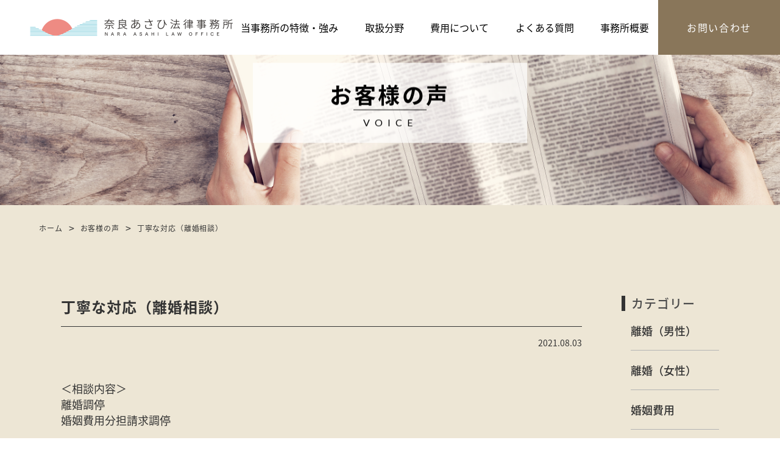

--- FILE ---
content_type: text/html; charset=UTF-8
request_url: https://nara-asahi.com/voice/856/
body_size: 10132
content:
<!doctype html>
<html lang="ja">

<head>
  <!-- Global site tag (gtag.js) - Google Analytics -->
  <script async src="https://www.googletagmanager.com/gtag/js?id=UA-188332255-1"></script>
  <script>
  window.dataLayer = window.dataLayer || [];

  function gtag() {
    dataLayer.push(arguments);
  }
  gtag('js', new Date());

  gtag('config', 'UA-188332255-1');
  </script>
  <link rel="icon" href="https://nara-asahi.com/wp-content/themes/asahi/images/favicon.ico" />
  <link rel="apple-touch-icon" size="152x152" href="https://nara-asahi.com/wp-content/themes/asahi/images/webclip.png">
  <meta charset="UTF-8" />
  <meta name="viewport" content="width=device-width, initial-scale=1" />
  <meta name="format-detection" content="telephone=no">
  <meta name="description" content="奈良県橿原市の奈良あさひ法律事務所は奈良弁護士会所属。離婚問題・不貞問題に特化した法律事務所です。初回60分無料相談を行っていますので、婚姻費用・財産分与・不貞慰謝料などご相談ください。わかりやすい料金体系、休日対応などが当事務所の特徴です。近鉄八木駅から徒歩5分。国道24号線沿いです。" />
<meta name="author" content="奈良あさひ法律事務所">
<meta name="keywords" content="奈良県,橿原市,八木,無料相談,法律事務所,弁護士事務所,奈良弁護士会所属,休日対応,離婚相談,離婚問題,婚姻費用,財産分与,不貞慰謝料" />
<title>奈良あさひ法律事務所｜橿原市・弁護士事務所 離婚問題・不貞問題に特化した法律事務所</title>
  <link rel="profile" href="https://gmpg.org/xfn/11" />
  <!-- GoogleFont -->
  <link rel="preconnect" href="https://fonts.gstatic.com">
  <link href="https://fonts.googleapis.com/css2?family=Lato&display=swap" rel="stylesheet">
  <!-- Adobefont -->
  <script>
  (function(d) {
    var config = {
        kitId: 'fsv3zmo',
        scriptTimeout: 3000,
        async: true
      },
      h = d.documentElement,
      t = setTimeout(function() {
        h.className = h.className.replace(/\bwf-loading\b/g, "") + " wf-inactive";
      }, config.scriptTimeout),
      tk = d.createElement("script"),
      f = false,
      s = d.getElementsByTagName("script")[0],
      a;
    h.className += " wf-loading";
    tk.src = 'https://use.typekit.net/' + config.kitId + '.js';
    tk.async = true;
    tk.onload = tk.onreadystatechange = function() {
      a = this.readyState;
      if (f || a && a != "complete" && a != "loaded") return;
      f = true;
      clearTimeout(t);
      try {
        Typekit.load(config)
      } catch (e) {}
    };
    s.parentNode.insertBefore(tk, s)
  })(document);
  </script>
  <!-- FontAwsome -->
  <link rel="stylesheet" href="https://pro.fontawesome.com/releases/v5.10.0/css/all.css" integrity="sha384-AYmEC3Yw5cVb3ZcuHtOA93w35dYTsvhLPVnYs9eStHfGJvOvKxVfELGroGkvsg+p" crossorigin="anonymous" />
  <!-- jQuery読み込み -->
  <script src="https://ajax.googleapis.com/ajax/libs/jquery/3.4.1/jquery.min.js"></script>
  <!-- swiper -->
  <link rel="stylesheet" href="https://cdnjs.cloudflare.com/ajax/libs/Swiper/3.4.1/css/swiper.min.css">
  <!-- トップに戻るボタン -->
  <script>
  $(function() {
    var TopBtn = $('#PageTopBtn');
    TopBtn.hide();
    //スクロール位置が100でボタンを表示
    $(window).scroll(function() {
      if ($(this).scrollTop() > 300) {
        TopBtn.slideDown();
      } else {
        TopBtn.slideUp();
      }
    });
    //ボタンを押下するとトップへ移動
    TopBtn.click(function() {
      $('body,html').animate({
        scrollTop: 0
      }, 300);
      return false;
    });
  });
  </script>
  <!-- ＃リンクのスムーズスクロール -->
  <script>
  jQuery(function($) {
    var windowWidth = $(window).width();
    var headerHight = 40;
    jQuery('a[href^="#"]').click(function() {
      var speed = 400;
      var href = jQuery(this).attr("href");
      var target = jQuery(href == "#" || href == "" ? 'html' : href);
      var position = target.offset().top - headerHight;
      jQuery('body,html').animate({
        scrollTop: position
      }, speed, 'swing');
      return false;
    });
  });
  </script>
  <script>
  // ハンバーガーメニュー
  $(function() {
    $('.navToggle').click(function() {
      $(this).toggleClass('active');
      if ($(this).hasClass('active')) {
        $('.globalMenuSp').addClass('active');
        $('html').css('overflow', 'hidden');
      } else {
        $('.globalMenuSp').removeClass('active');
        $('html').css('overflow-y', 'scroll');
      }
    });
    $('.nav-li>a').click(function() {
      $('.navToggle').removeClass('active');
      $('.globalMenuSp').removeClass('active');
      $('html').css('overflow-y', 'scroll');
    });
  });
  </script>
  <!-- タッチデバイスでのhover無効化 -->
  <script>
  $(function() {
    var touch = '#ontouchstart' in document.documentElement ||
      navigator.maxTouchPoints > 0 ||
      navigator.msMaxTouchPoints > 0;

    if (touch) { // remove all :hover stylesheets
      try { // prevent exception on browsers not supporting DOM styleSheets properly
        for (var si in document.styleSheets) {
          var styleSheet = document.styleSheets[si];
          if (!styleSheet.rules) continue;

          for (var ri = styleSheet.rules.length - 1; ri >= 0; ri--) {
            if (!styleSheet.rules[ri].selectorText) continue;

            if (styleSheet.rules[ri].selectorText.match(':hover')) {
              styleSheet.deleteRule(ri);
            }
          }
        }
      } catch (ex) {}
    }
  });
  </script>
  <meta name='robots' content='max-image-preview:large' />
<link rel="alternate" type="application/rss+xml" title="奈良あさひ法律事務所 &raquo; フィード" href="https://nara-asahi.com/feed/" />
<link rel="alternate" type="application/rss+xml" title="奈良あさひ法律事務所 &raquo; コメントフィード" href="https://nara-asahi.com/comments/feed/" />
<link rel="alternate" title="oEmbed (JSON)" type="application/json+oembed" href="https://nara-asahi.com/wp-json/oembed/1.0/embed?url=https%3A%2F%2Fnara-asahi.com%2Fvoice%2F856%2F" />
<link rel="alternate" title="oEmbed (XML)" type="text/xml+oembed" href="https://nara-asahi.com/wp-json/oembed/1.0/embed?url=https%3A%2F%2Fnara-asahi.com%2Fvoice%2F856%2F&#038;format=xml" />
<style id='wp-img-auto-sizes-contain-inline-css'>
img:is([sizes=auto i],[sizes^="auto," i]){contain-intrinsic-size:3000px 1500px}
/*# sourceURL=wp-img-auto-sizes-contain-inline-css */
</style>
<style id='wp-emoji-styles-inline-css'>

	img.wp-smiley, img.emoji {
		display: inline !important;
		border: none !important;
		box-shadow: none !important;
		height: 1em !important;
		width: 1em !important;
		margin: 0 0.07em !important;
		vertical-align: -0.1em !important;
		background: none !important;
		padding: 0 !important;
	}
/*# sourceURL=wp-emoji-styles-inline-css */
</style>
<link rel='stylesheet' id='wp-block-library-css' href='https://nara-asahi.com/wp-includes/css/dist/block-library/style.min.css?ver=6.9' media='all' />
<style id='global-styles-inline-css'>
:root{--wp--preset--aspect-ratio--square: 1;--wp--preset--aspect-ratio--4-3: 4/3;--wp--preset--aspect-ratio--3-4: 3/4;--wp--preset--aspect-ratio--3-2: 3/2;--wp--preset--aspect-ratio--2-3: 2/3;--wp--preset--aspect-ratio--16-9: 16/9;--wp--preset--aspect-ratio--9-16: 9/16;--wp--preset--color--black: #000000;--wp--preset--color--cyan-bluish-gray: #abb8c3;--wp--preset--color--white: #FFF;--wp--preset--color--pale-pink: #f78da7;--wp--preset--color--vivid-red: #cf2e2e;--wp--preset--color--luminous-vivid-orange: #ff6900;--wp--preset--color--luminous-vivid-amber: #fcb900;--wp--preset--color--light-green-cyan: #7bdcb5;--wp--preset--color--vivid-green-cyan: #00d084;--wp--preset--color--pale-cyan-blue: #8ed1fc;--wp--preset--color--vivid-cyan-blue: #0693e3;--wp--preset--color--vivid-purple: #9b51e0;--wp--preset--color--primary: #0073a8;--wp--preset--color--secondary: #005075;--wp--preset--color--dark-gray: #111;--wp--preset--color--light-gray: #767676;--wp--preset--gradient--vivid-cyan-blue-to-vivid-purple: linear-gradient(135deg,rgb(6,147,227) 0%,rgb(155,81,224) 100%);--wp--preset--gradient--light-green-cyan-to-vivid-green-cyan: linear-gradient(135deg,rgb(122,220,180) 0%,rgb(0,208,130) 100%);--wp--preset--gradient--luminous-vivid-amber-to-luminous-vivid-orange: linear-gradient(135deg,rgb(252,185,0) 0%,rgb(255,105,0) 100%);--wp--preset--gradient--luminous-vivid-orange-to-vivid-red: linear-gradient(135deg,rgb(255,105,0) 0%,rgb(207,46,46) 100%);--wp--preset--gradient--very-light-gray-to-cyan-bluish-gray: linear-gradient(135deg,rgb(238,238,238) 0%,rgb(169,184,195) 100%);--wp--preset--gradient--cool-to-warm-spectrum: linear-gradient(135deg,rgb(74,234,220) 0%,rgb(151,120,209) 20%,rgb(207,42,186) 40%,rgb(238,44,130) 60%,rgb(251,105,98) 80%,rgb(254,248,76) 100%);--wp--preset--gradient--blush-light-purple: linear-gradient(135deg,rgb(255,206,236) 0%,rgb(152,150,240) 100%);--wp--preset--gradient--blush-bordeaux: linear-gradient(135deg,rgb(254,205,165) 0%,rgb(254,45,45) 50%,rgb(107,0,62) 100%);--wp--preset--gradient--luminous-dusk: linear-gradient(135deg,rgb(255,203,112) 0%,rgb(199,81,192) 50%,rgb(65,88,208) 100%);--wp--preset--gradient--pale-ocean: linear-gradient(135deg,rgb(255,245,203) 0%,rgb(182,227,212) 50%,rgb(51,167,181) 100%);--wp--preset--gradient--electric-grass: linear-gradient(135deg,rgb(202,248,128) 0%,rgb(113,206,126) 100%);--wp--preset--gradient--midnight: linear-gradient(135deg,rgb(2,3,129) 0%,rgb(40,116,252) 100%);--wp--preset--font-size--small: 19.5px;--wp--preset--font-size--medium: 20px;--wp--preset--font-size--large: 36.5px;--wp--preset--font-size--x-large: 42px;--wp--preset--font-size--normal: 22px;--wp--preset--font-size--huge: 49.5px;--wp--preset--spacing--20: 0.44rem;--wp--preset--spacing--30: 0.67rem;--wp--preset--spacing--40: 1rem;--wp--preset--spacing--50: 1.5rem;--wp--preset--spacing--60: 2.25rem;--wp--preset--spacing--70: 3.38rem;--wp--preset--spacing--80: 5.06rem;--wp--preset--shadow--natural: 6px 6px 9px rgba(0, 0, 0, 0.2);--wp--preset--shadow--deep: 12px 12px 50px rgba(0, 0, 0, 0.4);--wp--preset--shadow--sharp: 6px 6px 0px rgba(0, 0, 0, 0.2);--wp--preset--shadow--outlined: 6px 6px 0px -3px rgb(255, 255, 255), 6px 6px rgb(0, 0, 0);--wp--preset--shadow--crisp: 6px 6px 0px rgb(0, 0, 0);}:where(.is-layout-flex){gap: 0.5em;}:where(.is-layout-grid){gap: 0.5em;}body .is-layout-flex{display: flex;}.is-layout-flex{flex-wrap: wrap;align-items: center;}.is-layout-flex > :is(*, div){margin: 0;}body .is-layout-grid{display: grid;}.is-layout-grid > :is(*, div){margin: 0;}:where(.wp-block-columns.is-layout-flex){gap: 2em;}:where(.wp-block-columns.is-layout-grid){gap: 2em;}:where(.wp-block-post-template.is-layout-flex){gap: 1.25em;}:where(.wp-block-post-template.is-layout-grid){gap: 1.25em;}.has-black-color{color: var(--wp--preset--color--black) !important;}.has-cyan-bluish-gray-color{color: var(--wp--preset--color--cyan-bluish-gray) !important;}.has-white-color{color: var(--wp--preset--color--white) !important;}.has-pale-pink-color{color: var(--wp--preset--color--pale-pink) !important;}.has-vivid-red-color{color: var(--wp--preset--color--vivid-red) !important;}.has-luminous-vivid-orange-color{color: var(--wp--preset--color--luminous-vivid-orange) !important;}.has-luminous-vivid-amber-color{color: var(--wp--preset--color--luminous-vivid-amber) !important;}.has-light-green-cyan-color{color: var(--wp--preset--color--light-green-cyan) !important;}.has-vivid-green-cyan-color{color: var(--wp--preset--color--vivid-green-cyan) !important;}.has-pale-cyan-blue-color{color: var(--wp--preset--color--pale-cyan-blue) !important;}.has-vivid-cyan-blue-color{color: var(--wp--preset--color--vivid-cyan-blue) !important;}.has-vivid-purple-color{color: var(--wp--preset--color--vivid-purple) !important;}.has-black-background-color{background-color: var(--wp--preset--color--black) !important;}.has-cyan-bluish-gray-background-color{background-color: var(--wp--preset--color--cyan-bluish-gray) !important;}.has-white-background-color{background-color: var(--wp--preset--color--white) !important;}.has-pale-pink-background-color{background-color: var(--wp--preset--color--pale-pink) !important;}.has-vivid-red-background-color{background-color: var(--wp--preset--color--vivid-red) !important;}.has-luminous-vivid-orange-background-color{background-color: var(--wp--preset--color--luminous-vivid-orange) !important;}.has-luminous-vivid-amber-background-color{background-color: var(--wp--preset--color--luminous-vivid-amber) !important;}.has-light-green-cyan-background-color{background-color: var(--wp--preset--color--light-green-cyan) !important;}.has-vivid-green-cyan-background-color{background-color: var(--wp--preset--color--vivid-green-cyan) !important;}.has-pale-cyan-blue-background-color{background-color: var(--wp--preset--color--pale-cyan-blue) !important;}.has-vivid-cyan-blue-background-color{background-color: var(--wp--preset--color--vivid-cyan-blue) !important;}.has-vivid-purple-background-color{background-color: var(--wp--preset--color--vivid-purple) !important;}.has-black-border-color{border-color: var(--wp--preset--color--black) !important;}.has-cyan-bluish-gray-border-color{border-color: var(--wp--preset--color--cyan-bluish-gray) !important;}.has-white-border-color{border-color: var(--wp--preset--color--white) !important;}.has-pale-pink-border-color{border-color: var(--wp--preset--color--pale-pink) !important;}.has-vivid-red-border-color{border-color: var(--wp--preset--color--vivid-red) !important;}.has-luminous-vivid-orange-border-color{border-color: var(--wp--preset--color--luminous-vivid-orange) !important;}.has-luminous-vivid-amber-border-color{border-color: var(--wp--preset--color--luminous-vivid-amber) !important;}.has-light-green-cyan-border-color{border-color: var(--wp--preset--color--light-green-cyan) !important;}.has-vivid-green-cyan-border-color{border-color: var(--wp--preset--color--vivid-green-cyan) !important;}.has-pale-cyan-blue-border-color{border-color: var(--wp--preset--color--pale-cyan-blue) !important;}.has-vivid-cyan-blue-border-color{border-color: var(--wp--preset--color--vivid-cyan-blue) !important;}.has-vivid-purple-border-color{border-color: var(--wp--preset--color--vivid-purple) !important;}.has-vivid-cyan-blue-to-vivid-purple-gradient-background{background: var(--wp--preset--gradient--vivid-cyan-blue-to-vivid-purple) !important;}.has-light-green-cyan-to-vivid-green-cyan-gradient-background{background: var(--wp--preset--gradient--light-green-cyan-to-vivid-green-cyan) !important;}.has-luminous-vivid-amber-to-luminous-vivid-orange-gradient-background{background: var(--wp--preset--gradient--luminous-vivid-amber-to-luminous-vivid-orange) !important;}.has-luminous-vivid-orange-to-vivid-red-gradient-background{background: var(--wp--preset--gradient--luminous-vivid-orange-to-vivid-red) !important;}.has-very-light-gray-to-cyan-bluish-gray-gradient-background{background: var(--wp--preset--gradient--very-light-gray-to-cyan-bluish-gray) !important;}.has-cool-to-warm-spectrum-gradient-background{background: var(--wp--preset--gradient--cool-to-warm-spectrum) !important;}.has-blush-light-purple-gradient-background{background: var(--wp--preset--gradient--blush-light-purple) !important;}.has-blush-bordeaux-gradient-background{background: var(--wp--preset--gradient--blush-bordeaux) !important;}.has-luminous-dusk-gradient-background{background: var(--wp--preset--gradient--luminous-dusk) !important;}.has-pale-ocean-gradient-background{background: var(--wp--preset--gradient--pale-ocean) !important;}.has-electric-grass-gradient-background{background: var(--wp--preset--gradient--electric-grass) !important;}.has-midnight-gradient-background{background: var(--wp--preset--gradient--midnight) !important;}.has-small-font-size{font-size: var(--wp--preset--font-size--small) !important;}.has-medium-font-size{font-size: var(--wp--preset--font-size--medium) !important;}.has-large-font-size{font-size: var(--wp--preset--font-size--large) !important;}.has-x-large-font-size{font-size: var(--wp--preset--font-size--x-large) !important;}
/*# sourceURL=global-styles-inline-css */
</style>

<style id='classic-theme-styles-inline-css'>
/*! This file is auto-generated */
.wp-block-button__link{color:#fff;background-color:#32373c;border-radius:9999px;box-shadow:none;text-decoration:none;padding:calc(.667em + 2px) calc(1.333em + 2px);font-size:1.125em}.wp-block-file__button{background:#32373c;color:#fff;text-decoration:none}
/*# sourceURL=/wp-includes/css/classic-themes.min.css */
</style>
<link rel='stylesheet' id='edsanimate-animo-css-css' href='https://nara-asahi.com/wp-content/plugins/animate-it/assets/css/animate-animo.css?ver=6.9' media='all' />
<link rel='stylesheet' id='twentynineteen-style-css' href='https://nara-asahi.com/wp-content/themes/asahi/style.css?ver=6.9' media='all' />
<link rel='stylesheet' id='twentynineteen-print-style-css' href='https://nara-asahi.com/wp-content/themes/asahi/print.css?ver=6.9' media='print' />
<script src="https://nara-asahi.com/wp-includes/js/jquery/jquery.min.js?ver=3.7.1" id="jquery-core-js"></script>
<script src="https://nara-asahi.com/wp-includes/js/jquery/jquery-migrate.min.js?ver=3.4.1" id="jquery-migrate-js"></script>
<link rel="https://api.w.org/" href="https://nara-asahi.com/wp-json/" /><link rel="alternate" title="JSON" type="application/json" href="https://nara-asahi.com/wp-json/wp/v2/voice/856" /><link rel="EditURI" type="application/rsd+xml" title="RSD" href="https://nara-asahi.com/xmlrpc.php?rsd" />
<meta name="generator" content="WordPress 6.9" />
<link rel="canonical" href="https://nara-asahi.com/voice/856/" />
<link rel='shortlink' href='https://nara-asahi.com/?p=856' />
<style>.recentcomments a{display:inline !important;padding:0 !important;margin:0 !important;}</style></head>

<body class="wp-singular voice-template-default single single-voice postid-856 wp-embed-responsive wp-theme-asahi singular image-filters-enabled" id="ontouchstart">
  <script src="https://cdnjs.cloudflare.com/ajax/libs/Swiper/3.4.1/js/swiper.min.js"></script>

  <header class="header-wrap">
    <nav class="head-nav">
      <div class="head-logo">
        <a href="https://nara-asahi.com">
          <img src="https://nara-asahi.com/wp-content/themes/asahi/images/logo-yoko.png" alt="奈良あさひ法律事務所">
          <h1 class="screen-reader-text">
            奈良あさひ法律事務所
          </h1>
        </a>
      </div>
      <div class="head-menu-wrap">
        <ul class="head-menu">
          <li class="menu-li">
            <a class="menu-li-link" href="https://nara-asahi.com/strength">
              当事務所の特徴・強み
            </a>
          </li>
          <li class="menu-li">
            <a class="menu-li-link" href="https://nara-asahi.com/service">
              取扱分野
            </a>
          </li>
          <li class="menu-li">
            <a class="menu-li-link" href="https://nara-asahi.com/price">
              費用について
            </a>
          </li>
          <li class="menu-li">
            <a class="menu-li-link" href="https://nara-asahi.com/faq">
              よくある質問
            </a>
          </li>
          <li class="menu-li">
            <a class="menu-li-link" href="https://nara-asahi.com/office">
              事務所概要
            </a>
          </li>
          <!-- <li class="menu-li">
            <a class="menu-li-link" href="https://nara-asahi.com/contact">
              お問い合わせ
            </a>
          </li> -->
        </ul>
        <div class="contact-link-box">
          <a class="contact-link" href="https://nara-asahi.com/contact">
            お問い合わせ
          </a>
        </div>
      </div>

      </div>
    </nav>
    <!-- メインビジュアル -->
    <div class="wrap bg-pc2">
      <div class="swiper-container" id="head-slider">
        <div class="swiper-wrapper">
          <div class="swiper-slide">
            <div class="slide-img">
                            <img src="https://nara-asahi.com/wp-content/themes/asahi/images/info-bg.jpg" alt="">
                          </div>
          </div>
        </div>
        <div class="swiper-pagination"></div>
      </div>
    </div>
    <!-- メインビジュアルSP -->
    <div class="wrap bg-sp2">
      <div class="swiper-container" id="head-slider2">
        <div class="swiper-wrapper">
          <div class="swiper-slide">
            <div class="slide-img">
                            <img src="https://nara-asahi.com/wp-content/themes/asahi/images/info-bg-sp.jpg" alt="">
                          </div>
          </div>
        </div>
        <div class="swiper-pagination"></div>
      </div>
    </div>
    <div class="header-box">
            <h1 class="header-box-text">
          お客様の声
        </h1>
      <hr>
      <h2 class="header-box-text2">
          VOICE
        </h2>
          </div>
    <!-- グローバルメニュー -->
    <div class="navToggle">
      <span></span><span></span>
    </div>
    <nav class="globalMenuSp">
      <ul class="">
        <li class=""><a href="https://nara-asahi.com/strength">
            当事務所の特徴・強み
          </a></li>
        <li class=""><a href="https://nara-asahi.com/service">
            取扱分野
          </a></li>
        <li class=""><a href="https://nara-asahi.com/price">
            費用について
          </a></li>
        <li class=""><a href="https://nara-asahi.com/faq">
            よくある質問
          </a></li>
        <li class=""><a href="https://nara-asahi.com/office">
            事務所概要
          </a></li>
        <li>
          <a href="https://nara-asahi.com/category/info">お知らせ</a>
        </li>
        <li>
          <a href="https://nara-asahi.com/category/colum">コラム</a>
        </li>
        <li>
          <a href="https://nara-asahi.com/voice">お客様の声</a>
        </li>
        <li>
          <a href="https://nara-asahi.com/solution">解決事例</a>
        </li>
        <!-- <li class=""><a href="https://nara-asahi.com/contact">
            お問い合わせ
          </a></li> -->
      </ul>
      <a class="field-article2-flex-box" href="tel:0744-22-7100">
        <h3 class="field-article2-flex-text">
        電話受付
      </h3>
        <p class="field-article2-flex-text3 ">
          <i class="fas fa-phone-alt"></i>0744-22-7100
        </p>
        <p class="field-article2-flex-text2">
        受付時間 9:00 〜 20:00
      </p>
      </a>
    </nav>
  </header><section class="single-section">
      <ul class="breadcrumbs">
    <li><a href="https://nara-asahi.com">ホーム</a></li>
    <span>></span>
    <li><a href="https://nara-asahi.com/voice/">お客様の声</a></li>
    <span>></span>
    <li>丁寧な対応（離婚相談）</li>
  </ul>

  <div class="info-wrap">
    <div class="info-left2">
      <article class="archive-box">
        <h2 class="archive-box-title">丁寧な対応（離婚相談）</h2>
        <div class="archive-subbox">
          <h3 class="archive-box-date">2021.08.03</h3>
        </div>
        <div class="archive-box-text">
          <p>＜相談内容＞</p>
<p>離婚調停</p>
<p>婚姻費用分担請求調停</p>
<p>&nbsp;</p>
<p>＜感想＞</p>
<p>丁寧な対応で親身になって聞いて下さって</p>
<p>良かったです。</p>
<p>&nbsp;</p>
<p>（田原本町・２０代女性）</p>
<p>&nbsp;</p>
<p><img decoding="async" class="alignnone size-medium wp-image-857" src="https://nara-asahi.com/wp-content/uploads/2021/08/DSC_0869-225x300.jpg" alt="" /></p>
        </div>
      </article>
      <nav class="navigation post-navigation" role="navigation">
        <ul class="nav-links2">
          <li class="nav-previous"><a href="https://nara-asahi.com/voice/854/" rel="prev">前</a></li>
          <li class="nav-link"><a href="https://nara-asahi.com/voice/">一覧へ戻る</a></li>
          <li class="nav-next"><a href="https://nara-asahi.com/voice/858/" rel="next">次</a></li>
        </ul>
      </nav>
                      </div>
    <div class="info-right">
      <!-- アーカイブス -->
      <!--
      <div class="info-right-box2">
        <h2 class="info-right-box2-text">
							アーカイブス
						</h2>
        <ul class="monthly-list">
          	<li><a href='https://nara-asahi.com/date/2025/09/?post_type=voice'>2025年9月</a>&nbsp;(1)</li>
	<li><a href='https://nara-asahi.com/date/2025/06/?post_type=voice'>2025年6月</a>&nbsp;(1)</li>
	<li><a href='https://nara-asahi.com/date/2024/11/?post_type=voice'>2024年11月</a>&nbsp;(1)</li>
	<li><a href='https://nara-asahi.com/date/2024/09/?post_type=voice'>2024年9月</a>&nbsp;(1)</li>
	<li><a href='https://nara-asahi.com/date/2024/08/?post_type=voice'>2024年8月</a>&nbsp;(1)</li>
	<li><a href='https://nara-asahi.com/date/2024/05/?post_type=voice'>2024年5月</a>&nbsp;(2)</li>
	<li><a href='https://nara-asahi.com/date/2024/03/?post_type=voice'>2024年3月</a>&nbsp;(2)</li>
	<li><a href='https://nara-asahi.com/date/2024/02/?post_type=voice'>2024年2月</a>&nbsp;(3)</li>
	<li><a href='https://nara-asahi.com/date/2023/12/?post_type=voice'>2023年12月</a>&nbsp;(1)</li>
	<li><a href='https://nara-asahi.com/date/2023/11/?post_type=voice'>2023年11月</a>&nbsp;(1)</li>
	<li><a href='https://nara-asahi.com/date/2023/10/?post_type=voice'>2023年10月</a>&nbsp;(3)</li>
	<li><a href='https://nara-asahi.com/date/2023/09/?post_type=voice'>2023年9月</a>&nbsp;(1)</li>
	<li><a href='https://nara-asahi.com/date/2023/08/?post_type=voice'>2023年8月</a>&nbsp;(1)</li>
	<li><a href='https://nara-asahi.com/date/2023/07/?post_type=voice'>2023年7月</a>&nbsp;(1)</li>
	<li><a href='https://nara-asahi.com/date/2023/06/?post_type=voice'>2023年6月</a>&nbsp;(2)</li>
	<li><a href='https://nara-asahi.com/date/2023/03/?post_type=voice'>2023年3月</a>&nbsp;(4)</li>
	<li><a href='https://nara-asahi.com/date/2023/01/?post_type=voice'>2023年1月</a>&nbsp;(3)</li>
	<li><a href='https://nara-asahi.com/date/2022/12/?post_type=voice'>2022年12月</a>&nbsp;(5)</li>
	<li><a href='https://nara-asahi.com/date/2022/11/?post_type=voice'>2022年11月</a>&nbsp;(11)</li>
	<li><a href='https://nara-asahi.com/date/2022/10/?post_type=voice'>2022年10月</a>&nbsp;(4)</li>
	<li><a href='https://nara-asahi.com/date/2022/09/?post_type=voice'>2022年9月</a>&nbsp;(3)</li>
	<li><a href='https://nara-asahi.com/date/2022/08/?post_type=voice'>2022年8月</a>&nbsp;(8)</li>
	<li><a href='https://nara-asahi.com/date/2022/07/?post_type=voice'>2022年7月</a>&nbsp;(5)</li>
	<li><a href='https://nara-asahi.com/date/2022/06/?post_type=voice'>2022年6月</a>&nbsp;(2)</li>
	<li><a href='https://nara-asahi.com/date/2022/04/?post_type=voice'>2022年4月</a>&nbsp;(10)</li>
	<li><a href='https://nara-asahi.com/date/2022/03/?post_type=voice'>2022年3月</a>&nbsp;(5)</li>
	<li><a href='https://nara-asahi.com/date/2022/02/?post_type=voice'>2022年2月</a>&nbsp;(5)</li>
	<li><a href='https://nara-asahi.com/date/2022/01/?post_type=voice'>2022年1月</a>&nbsp;(9)</li>
	<li><a href='https://nara-asahi.com/date/2021/12/?post_type=voice'>2021年12月</a>&nbsp;(10)</li>
	<li><a href='https://nara-asahi.com/date/2021/11/?post_type=voice'>2021年11月</a>&nbsp;(10)</li>
	<li><a href='https://nara-asahi.com/date/2021/10/?post_type=voice'>2021年10月</a>&nbsp;(13)</li>
	<li><a href='https://nara-asahi.com/date/2021/09/?post_type=voice'>2021年9月</a>&nbsp;(11)</li>
	<li><a href='https://nara-asahi.com/date/2021/08/?post_type=voice'>2021年8月</a>&nbsp;(5)</li>
	<li><a href='https://nara-asahi.com/date/2021/07/?post_type=voice'>2021年7月</a>&nbsp;(22)</li>
	<li><a href='https://nara-asahi.com/date/2021/06/?post_type=voice'>2021年6月</a>&nbsp;(16)</li>
	<li><a href='https://nara-asahi.com/date/2021/05/?post_type=voice'>2021年5月</a>&nbsp;(18)</li>
	<li><a href='https://nara-asahi.com/date/2021/04/?post_type=voice'>2021年4月</a>&nbsp;(9)</li>
	<li><a href='https://nara-asahi.com/date/2021/03/?post_type=voice'>2021年3月</a>&nbsp;(11)</li>
	<li><a href='https://nara-asahi.com/date/2021/02/?post_type=voice'>2021年2月</a>&nbsp;(3)</li>
        </ul>
      </div>
      -->
      <!-- カテゴリー -->
      <div class="info-right-box3">
        <h2 class="info-right-box3-text">
							カテゴリー
						</h2>
                <ul class="title-list">
          <li>
            <a class="category-link" href="https://nara-asahi.com/voice_category/voice_category01/">
              離婚（男性）            </a>
          </li>
        </ul>
                <ul class="title-list">
          <li>
            <a class="category-link" href="https://nara-asahi.com/voice_category/voice_category02/">
              離婚（女性）            </a>
          </li>
        </ul>
                <ul class="title-list">
          <li>
            <a class="category-link" href="https://nara-asahi.com/voice_category/voice_category03/">
              婚姻費用            </a>
          </li>
        </ul>
                <ul class="title-list">
          <li>
            <a class="category-link" href="https://nara-asahi.com/voice_category/voice_category04/">
              財産分与            </a>
          </li>
        </ul>
                <ul class="title-list">
          <li>
            <a class="category-link" href="https://nara-asahi.com/voice_category/voice_category05/">
              不貞慰謝料            </a>
          </li>
        </ul>
                <ul class="title-list">
          <li>
            <a class="category-link" href="https://nara-asahi.com/voice_category/voice_category06/">
              その他            </a>
          </li>
        </ul>
                      </div>
    </div>

  </div>
</section>

<!-- お問い合わせ -->
<section class="top-section">
  <div class="top-section-wrap">
    <h2 class="top-section-title">
      <span>CONTACT</span>お問い合わせ
    </h2>
    <p class="top-section-text">
      サービス内容、費用、事務所概要<br>
      どんなことでも気軽にお問い合わせください。
    </p>
    <!--
    <p class="top-section-text2">
      初回相談無料（60分）
    </p>-->
    <div class="top-button-flex">
      <div class="top-button-box">
        <a href="https://nara-asahi.com/contact" class="top-button"></i>お問い合わせ・ご相談予約</a>
        <p class="top-button-box-text">
          フォーム受付時間 / 24時間
        </p>
      </div>
      <div class="top-button-box">
        <a href="tel:0744-22-7100" class="top-button">TEL:0744-22-7100</a>
        <p class="top-button-box-text">
          電話受付時間 / 平日9時～18時<br>※事前予約いただいた場合、<br>18時以降の相談、土曜日の相談も可能です。<br>※平日でも休みになる事がございます。
        </p>
      </div>
    </div>
  </div>
</section>
<section class="top-map">
<iframe src="https://www.google.com/maps/embed?pb=!1m18!1m12!1m3!1d6767.67713648686!2d135.79147021683198!3d34.515373775759!2m3!1f0!2f0!3f0!3m2!1i1024!2i768!4f13.1!3m3!1m2!1s0x0%3A0xa4e989ee96de3f94!2z5aWI6Imv44GC44GV44Gy5rOV5b6L5LqL5YuZ5omA!5e0!3m2!1sja!2sjp!4v1613098466745!5m2!1sja!2sjp" width="100%" height="385" frameborder="0" style="border:0;" allowfullscreen="" aria-hidden="false" tabindex="0"></iframe>
</section>
<!-- Footer -->
<footer class="footer-wrap">
  <div class="footer-flex">
    <div class="footer-menu">
      <div class="footer-box">
        <ul>
          <li><a href="https://nara-asahi.com/strength">当事務所の特徴・強み</a></li>
          <li><a href="https://nara-asahi.com/service">取扱分野</a></li>
          <!--<li class="footer-box-li"><a href="https://nara-asahi.com/service/accident">交通事故</a></li>-->
          <!--<li class="footer-box-li"><a href="https://nara-asahi.com/service/dept">債務整理・破産申立</a></li>-->
          <!--<li class="footer-box-li"><a href="https://nara-asahi.com/service/inheritance">相続・遺言</a></li>-->
          <li class="footer-box-li"><a href="https://nara-asahi.com/service/divorce">離婚問題</a></li>
          <!--<li class="footer-box-li"><a href="https://nara-asahi.com/service/corporate">企業法務</a></li>-->
          <!--<li class="footer-box-li"><a href="https://nara-asahi.com/service/other">その他</a></li>-->
        </ul>
      </div>
      <div class="footer-box">
        <ul>
          <li><a href="https://nara-asahi.com/price">費用について</a></li>
          <li><a href="https://nara-asahi.com/faq">よくある質問</a></li>
          <li><a href="https://nara-asahi.com/office">事務所概要</a></li>
          <li><a href="https://nara-asahi.com/solution">解決事例</a></li>
          <li><a href="https://nara-asahi.com/voice">お客様の声</a></li>
          <li><a href="https://nara-asahi.com/category/info">お知らせ</a></li>
          <li><a href="https://nara-asahi.com/category/colum">コラム</a></li>
          <li><a href="https://nara-asahi.com/category/recruit">採用情報</a></li>
        </ul>
      </div>
      <div class="footer-box">
        <ul>
          <li><a href="https://nara-asahi.com/contact">お問い合わせ・ご相談予約</a></li>
          <li><a href="https://nara-asahi.com/privacy">プライバシーポリシー</a></li>
        </ul>
      </div>
    </div>

    <div class="footer-box2">
      <div class="footer-logo">
        <a href="https://nara-asahi.com">
          <!-- <i class="fal fa-rainbow"></i> -->
          <img src="https://nara-asahi.com/wp-content/themes/asahi/images/logo-yoko.png" alt="奈良あさひ法律事務所">
          <h1 class="screen-reader-text">
            奈良あさひ法律事務所
          </h1>
        </a>
        <!-- <a class="footer-logo-link" href="" target="_blank"><i class="fab fa-facebook-square"></i></a> -->
      </div>
      <address class="footer-address">
        <p class="footer-address-text">
          〒634-0006<br>
          奈良県橿原市新賀町237番地1 フクダ不動産八木ビル4階<br>
          TEL : <a href="tel:0744-22-7100" class="">0744-22-7100</a>
        </p>
        <p class="footer-address-text2">
          対応エリア / 奈良県全域、京都府、大阪府、和歌山県、滋賀県、三重県<br class="sp-br">など一部の地域も対応しております。
        </p>
      </address>
    </div>
  </div>
  <p class="footer-copyright">
    <small>&copy; 2021 奈良あさひ法律事務所.</small>
  </p>
  <!--スクロールボタン-->
  <div class="scroll-button">
    <img id="PageTopBtn" src="https://nara-asahi.com/wp-content/themes/asahi/images/topBtn.png" alt="TOPに戻るボタン">
  </div>
</footer>
<!-- お問い合わせボタン -->
<a href="https://nara-asahi.com/contact" class="fix-button">お問い合わせはこちら</a>
<script type="speculationrules">
{"prefetch":[{"source":"document","where":{"and":[{"href_matches":"/*"},{"not":{"href_matches":["/wp-*.php","/wp-admin/*","/wp-content/uploads/*","/wp-content/*","/wp-content/plugins/*","/wp-content/themes/asahi/*","/*\\?(.+)"]}},{"not":{"selector_matches":"a[rel~=\"nofollow\"]"}},{"not":{"selector_matches":".no-prefetch, .no-prefetch a"}}]},"eagerness":"conservative"}]}
</script>
<script>
/(trident|msie)/i.test(navigator.userAgent) && document.getElementById && window.addEventListener && window.addEventListener("hashchange", function() {
  var t, e = location.hash.substring(1);
  /^[A-z0-9_-]+$/.test(e) && (t = document.getElementById(e)) && (/^(?:a|select|input|button|textarea)$/i.test(t.tagName) || (t.tabIndex = -1), t.focus())
}, !1);
</script>
<script src="https://nara-asahi.com/wp-content/plugins/animate-it/assets/js/animo.min.js?ver=1.0.3" id="edsanimate-animo-script-js"></script>
<script src="https://nara-asahi.com/wp-content/plugins/animate-it/assets/js/jquery.ba-throttle-debounce.min.js?ver=1.1" id="edsanimate-throttle-debounce-script-js"></script>
<script src="https://nara-asahi.com/wp-content/plugins/animate-it/assets/js/viewportchecker.js?ver=1.4.4" id="viewportcheck-script-js"></script>
<script src="https://nara-asahi.com/wp-content/plugins/animate-it/assets/js/edsanimate.js?ver=1.4.4" id="edsanimate-script-js"></script>
<script id="edsanimate-site-script-js-extra">
var edsanimate_options = {"offset":"50","hide_hz_scrollbar":"1","hide_vl_scrollbar":"0"};
//# sourceURL=edsanimate-site-script-js-extra
</script>
<script src="https://nara-asahi.com/wp-content/plugins/animate-it/assets/js/edsanimate.site.js?ver=1.4.5" id="edsanimate-site-script-js"></script>
<script id="wp-emoji-settings" type="application/json">
{"baseUrl":"https://s.w.org/images/core/emoji/17.0.2/72x72/","ext":".png","svgUrl":"https://s.w.org/images/core/emoji/17.0.2/svg/","svgExt":".svg","source":{"concatemoji":"https://nara-asahi.com/wp-includes/js/wp-emoji-release.min.js?ver=6.9"}}
</script>
<script type="module">
/*! This file is auto-generated */
const a=JSON.parse(document.getElementById("wp-emoji-settings").textContent),o=(window._wpemojiSettings=a,"wpEmojiSettingsSupports"),s=["flag","emoji"];function i(e){try{var t={supportTests:e,timestamp:(new Date).valueOf()};sessionStorage.setItem(o,JSON.stringify(t))}catch(e){}}function c(e,t,n){e.clearRect(0,0,e.canvas.width,e.canvas.height),e.fillText(t,0,0);t=new Uint32Array(e.getImageData(0,0,e.canvas.width,e.canvas.height).data);e.clearRect(0,0,e.canvas.width,e.canvas.height),e.fillText(n,0,0);const a=new Uint32Array(e.getImageData(0,0,e.canvas.width,e.canvas.height).data);return t.every((e,t)=>e===a[t])}function p(e,t){e.clearRect(0,0,e.canvas.width,e.canvas.height),e.fillText(t,0,0);var n=e.getImageData(16,16,1,1);for(let e=0;e<n.data.length;e++)if(0!==n.data[e])return!1;return!0}function u(e,t,n,a){switch(t){case"flag":return n(e,"\ud83c\udff3\ufe0f\u200d\u26a7\ufe0f","\ud83c\udff3\ufe0f\u200b\u26a7\ufe0f")?!1:!n(e,"\ud83c\udde8\ud83c\uddf6","\ud83c\udde8\u200b\ud83c\uddf6")&&!n(e,"\ud83c\udff4\udb40\udc67\udb40\udc62\udb40\udc65\udb40\udc6e\udb40\udc67\udb40\udc7f","\ud83c\udff4\u200b\udb40\udc67\u200b\udb40\udc62\u200b\udb40\udc65\u200b\udb40\udc6e\u200b\udb40\udc67\u200b\udb40\udc7f");case"emoji":return!a(e,"\ud83e\u1fac8")}return!1}function f(e,t,n,a){let r;const o=(r="undefined"!=typeof WorkerGlobalScope&&self instanceof WorkerGlobalScope?new OffscreenCanvas(300,150):document.createElement("canvas")).getContext("2d",{willReadFrequently:!0}),s=(o.textBaseline="top",o.font="600 32px Arial",{});return e.forEach(e=>{s[e]=t(o,e,n,a)}),s}function r(e){var t=document.createElement("script");t.src=e,t.defer=!0,document.head.appendChild(t)}a.supports={everything:!0,everythingExceptFlag:!0},new Promise(t=>{let n=function(){try{var e=JSON.parse(sessionStorage.getItem(o));if("object"==typeof e&&"number"==typeof e.timestamp&&(new Date).valueOf()<e.timestamp+604800&&"object"==typeof e.supportTests)return e.supportTests}catch(e){}return null}();if(!n){if("undefined"!=typeof Worker&&"undefined"!=typeof OffscreenCanvas&&"undefined"!=typeof URL&&URL.createObjectURL&&"undefined"!=typeof Blob)try{var e="postMessage("+f.toString()+"("+[JSON.stringify(s),u.toString(),c.toString(),p.toString()].join(",")+"));",a=new Blob([e],{type:"text/javascript"});const r=new Worker(URL.createObjectURL(a),{name:"wpTestEmojiSupports"});return void(r.onmessage=e=>{i(n=e.data),r.terminate(),t(n)})}catch(e){}i(n=f(s,u,c,p))}t(n)}).then(e=>{for(const n in e)a.supports[n]=e[n],a.supports.everything=a.supports.everything&&a.supports[n],"flag"!==n&&(a.supports.everythingExceptFlag=a.supports.everythingExceptFlag&&a.supports[n]);var t;a.supports.everythingExceptFlag=a.supports.everythingExceptFlag&&!a.supports.flag,a.supports.everything||((t=a.source||{}).concatemoji?r(t.concatemoji):t.wpemoji&&t.twemoji&&(r(t.twemoji),r(t.wpemoji)))});
//# sourceURL=https://nara-asahi.com/wp-includes/js/wp-emoji-loader.min.js
</script>

</body>

</html>

--- FILE ---
content_type: text/css
request_url: https://nara-asahi.com/wp-content/themes/asahi/style.css?ver=6.9
body_size: 14313
content:
/* =================================
 Inc
 ================================= */
/* =================================
 Layout
 ================================= */
/*
 Header
 ---------------------*/
.header-wrap .swiper-pagination-bullet {
  width: 14px;
  height: 14px;
  display: inline-block;
  border-radius: unset;
  background: #fff;
  opacity: unset;
  border-radius: 50%;
}
.header-wrap .swiper-pagination-bullet-active {
  opacity: 1;
  background: #b4a074;
}
.header-wrap .swiper-container-horizontal > .swiper-pagination-bullets, .swiper-pagination-custom, .swiper-pagination-fraction {
  bottom: 170px;
  width: 100%;
  right: 40px;
  left: unset;
  display: flex;
  justify-content: space-between;
  flex-direction: column;
  max-width: 20px;
}
.header-wrap .swiper-container-horizontal > .swiper-pagination-bullets .swiper-pagination-bullet {
  margin: 0 5px;
  margin: 10px;
}
.header-catch {
  position: absolute;
  top: 48%;
  left: 50%;
  transform: translateY(-50%) translateX(-50%);
  width: 100%;
  z-index: 1;
}
.header-catch-text {
  font-size: 2em;
  font-weight: bold;
  letter-spacing: 2px;
  text-align: center;
  color: #fff;
  max-width: 470px;
  margin: 0 auto 40px;
  text-shadow: 2px 2px 4px #333;
}
.header-catch-link {
  font-size: 1em;
  letter-spacing: 8px;
  text-align: center;
  color: #fff;
  max-width: 320px;
  width: 100%;
  display: block;
  text-decoration: none;
  -webkit-transition: opacity 1s ease-out;
  -moz-transition: opacity 1s ease-out;
  -ms-transition: opacity 1s ease-out;
  transition: opacity 1s ease-out;
  margin: 0 auto;
}
.header-catch-link:hover {
  opacity: 1;
  -webkit-opacity: 0.8;
  -moz-opacity: 0.8;
  filter: alpha(opacity=80);
  /* IE lt 8 */
  -ms-filter: "alpha(opacity=80)";
  /* IE 8 */
}
.header-catch-text span {
  font-size: 1.2em;
  font-weight: bold;
  letter-spacing: 2.4px;
  text-align: center;
  color: #fff;
  display: block;
  background-color: #89765a;
  margin-bottom: 25px;
}
.header-wrap {
  position: relative;
  max-height: 850px;
  overflow: hidden;
}
.head-nav {
  background-color: rgba(0, 0, 0, 0.15);
  position: absolute;
  z-index: 5;
  width: 100%;
  height: 90px;
  position: fixed;
  z-index: 999;
}
.menu-li {
  border-right: 2px solid #fff;
  color: #fff;
  text-align: left;
  letter-spacing: normal;
  font-weight: normal;
  font-style: normal;
  font-stretch: normal;
  font-size: 1em;
  line-height: 16px;
  -webkit-transform: skewX(155deg);
  transform: skewX(155deg);
}
.menu-li:last-child {
  border-right: none;
}
.menu-li-link {
  display: block;
  padding: 0 15px;
  text-decoration: none;
  -webkit-transform: skewX(-155deg);
  transform: skewX(-155deg);
  color: #000;
  transition: all 0.3s ease 0s;
}
.menu-li-link:hover {
  color: #59422b;
  text-shadow: unset;
  font-weight: bold;
}
.head-menu {
  display: flex;
}
.contact-link-box {
  max-width: 200px;
  text-align: center;
  width: 100%;
  height: 90px;
}
.contact-link {
  font-size: 1em;
  letter-spacing: 1.6px;
  color: #fff;
  text-decoration: none;
  display: block;
  background-color: #89765a;
  padding: 33px 0;
  -webkit-transition: opacity 1s ease-out;
  -moz-transition: opacity 1s ease-out;
  -ms-transition: opacity 1s ease-out;
  transition: opacity 1s ease-out;
}
.contact-link:hover {
  opacity: 1;
  -webkit-opacity: 0.8;
  -moz-opacity: 0.8;
  filter: alpha(opacity=80);
  /* IE lt 8 */
  -ms-filter: "alpha(opacity=80)";
  /* IE 8 */
}
.head-menu {
  display: flex;
  height: 90px;
  align-items: center;
  max-width: 700px;
  width: 100%;
  justify-content: space-between;
}
.head-menu-wrap {
  display: flex;
  justify-content: flex-end;
  align-items: center;
  background-color: #fff;
}
.head-logo {
  max-width: 350px;
  width: 100%;
  position: absolute;
  top: 15px;
  left: 40px;
}
.head-logo a {
  font-size: 1em;
  letter-spacing: 1.6px;
  text-align: center;
  color: #fff;
  text-decoration: none;
  display: block;
}
.wrap {
  position: relative;
  top: 0;
}
.header-box-text {
  font-size: 2.25em;
  font-weight: bold;
  letter-spacing: 3.6px;
  text-align: center;
  color: #000;
}
.header-box-text2 {
  font-family: "Lato", sans-serif;
  font-size: 1em;
  letter-spacing: 8px;
  color: #000;
  text-align: center;
}
.header-box hr {
  height: 1px;
  background-color: #000;
  border: none;
  width: 120px;
  margin: 0 auto;
  margin-bottom: 10px;
}
.header-box {
  max-width: 450px;
  background-color: rgba(255, 255, 255, 0.7);
  width: 100%;
  position: absolute;
  top: 50%;
  left: 50%;
  transform: translateY(-50%) translateX(-50%);
  z-index: 1;
  padding: 25px 0;
  box-sizing: border-box;
}
/*グローバルナビ*/
nav.globalMenuSp {
  position: fixed;
  z-index: 2;
  top: 0;
  background-color: rgba(255, 255, 255, 0.9);
  transform: translateX(100%);
  transition: all 0.6s;
  width: 100%;
  margin: 0;
  z-index: 998;
  max-width: 450px;
  right: 0;
  box-sizing: border-box;
}
nav.globalMenuSp ul {
  margin: 0 auto;
  padding: 0;
  width: 100%;
  padding: 100px 0 60px;
  padding-left: 45px;
}
nav.globalMenuSp ul li {
  list-style-type: none;
  padding: 0;
  width: 100%;
  margin-bottom: 35px;
  display: flex;
  align-items: center;
}
nav.globalMenuSp ul li:last-child {
  margin-bottom: 0;
}
/* 最後はラインを描かない */
nav.globalMenuSp ul li:last-child {
  padding-bottom: 0;
  border-bottom: none;
}
nav.globalMenuSp ul li a {
  font-size: 1.125em;
  font-weight: 500;
  line-height: 18px;
  letter-spacing: 1.26px;
  text-align: left;
  color: #241a08;
  text-decoration: none;
  display: flex;
  align-items: center;
}
nav.globalMenuSp ul li a span {
  font-family: 'Oswald', sans-serif;
  font-size: 0.875em;
  font-weight: 300;
  line-height: 28px;
  color: #13b6d1;
  display: block;
  margin-top: 15px;
}
/* このクラスを、jQueryで付与・削除する */
nav.globalMenuSp.active {
  transform: translateY(0%);
}
/*ハンバーガーメニュー*/
.navToggle {
  display: none;
  position: absolute;
  right: 0;
  top: 0;
  width: 80px;
  height: 80px;
  cursor: pointer;
  z-index: 16;
  background: #59422b;
  text-align: center;
  position: fixed;
  z-index: 999;
}
.navToggle span {
  display: block;
  position: absolute;
  width: 40px;
  border-bottom: solid 3px #fff;
  transition: 0.35s ease-in-out;
  right: 0;
  left: 3px;
  margin: 0 auto;
}
.navToggle span:nth-child(1) {
  top: 33px;
}
.navToggle span:nth-child(2) {
  top: 45px;
}
.navToggle span:nth-child(3) {
  top: 61px;
}
.navToggle span:nth-child(4) {
  border: none;
  color: #fff;
  font-family: 'Oswald', sans-serif;
  font-size: 1.34375em;
  font-weight: 300;
  top: 75px;
  letter-spacing: 1.08px;
}
/* 最初のspanをマイナス45度に */
.navToggle.active span:nth-child(1) {
  top: 35px;
  left: 3px;
  transform: rotate(-315deg);
}
/* 2番目と3番目のspanを45度に */
.navToggle.active span:nth-child(2), .navToggle.active span:nth-child(3) {
  top: 35px;
  transform: rotate(315deg);
}
.header-catch99 {
  display: flex;
  max-width: 960px;
  margin: 20px auto;
  flex-wrap: wrap;
  justify-content: space-between;
}
.header-catch-link2 {
  font-size: 1em;
  letter-spacing: 8px;
  text-align: center;
  color: #fff;
  width: 32%;
  display: block;
  text-decoration: none;
  -webkit-transition: opacity 1s ease-out;
  -moz-transition: opacity 1s ease-out;
  -ms-transition: opacity 1s ease-out;
  transition: opacity 1s ease-out;
  max-width: 320px;
  margin-bottom: 10px;
}
.header-catch-link2:hover {
  opacity: 1;
  -webkit-opacity: 0.8;
  -moz-opacity: 0.8;
  filter: alpha(opacity=80);
  /* IE lt 8 */
  -ms-filter: "alpha(opacity=80)";
  /* IE 8 */
}
.header-catch-img {
  max-width: 320px;
  margin: 0 auto;
}
/*
 Footer
 ---------------------*/
.footer-box {
  width: 100%;
  max-width: 175px;
}
.footer-box li a {
  font-size: 0.875em;
  text-decoration: none;
  position: relative;
  line-height: 14px;
  letter-spacing: 0.56px;
  color: #333;
}
.footer-box li a::after {
  position: absolute;
  bottom: -8px;
  left: 0;
  content: "";
  width: 100%;
  height: 2px;
  background: #333;
  transform: scale(0, 1);
  transform-origin: center top;
  transition: transform 0.3s;
}
.footer-box li a:hover::after {
  transform: scale(1, 1);
}
.footer-box li {
  margin-bottom: 25px;
}
.footer-box li:last-child {
  margin-bottom: 0px;
}
.footer-flex {
  display: flex;
  max-width: 1090px;
  margin: 0 auto;
  padding: 80px 0;
}
.footer-menu {
  display: flex;
  max-width: 525px;
  justify-content: space-between;
  width: 100%;
  margin-right: 100px;
}
.footer-box-li {
  position: relative;
  padding: 0 0 0 20px;
}
.footer-box-li::before {
  content: "";
  display: block;
  position: absolute;
  left: 0px;
  height: 2px;
  width: 14px;
  background: #333;
  top: 57%;
  transform: translateY(-50%);
}
.footer-text {
  font-size: 1.5em;
  font-weight: bold;
  line-height: 24px;
  letter-spacing: 2.4px;
}
.footer-logo a {
  text-decoration: none;
  color: #333;
  max-width: 400px;
}
.footer-logo-link {
  margin-left: 40px;
}
.footer-address-text {
  font-size: 0.875em;
  line-height: 2.57;
  letter-spacing: 0.56px;
  text-align: left;
  margin-bottom: 40px;
}
.footer-address-text a {
  text-decoration: none;
  color: #333;
}
.footer-address-text2 {
  font-size: 0.875em;
  line-height: 2.57;
  letter-spacing: 0.56px;
  text-align: left;
}
.footer-copyright {
  font-size: 0.75em;
  line-height: 3;
  letter-spacing: 0.48px;
  text-align: center;
  color: #fff;
  background-color: #000;
}
#PageTopBtn {
  width: 100%;
  display: block;
  transition: opacity 1s ease-out;
}
#PageTopBtn:hover {
  opacity: 1;
  -webkit-opacity: 0.5;
  -moz-opacity: 0.5;
  filter: alpha(opacity=50);
  /* IE lt 8 */
  -ms-filter: "alpha(opacity=50)";
  /* IE 8 */
}
.scroll-button {
  position: fixed;
  right: 30px;
  bottom: 100px;
  max-width: 65px;
  z-index: 999;
  transition: opacity 1s ease-out;
}
.fa-facebook-square {
  color: #59422b;
  font-size: 20px;
}
.footer-logo {
  display: flex;
  align-items: baseline;
  margin-bottom: 35px;
}
.top-section-title {
  text-align: center;
  font-size: 2em;
  font-weight: bold;
  letter-spacing: 3.2px;
  color: #000;
  margin-bottom: 30px;
}
.top-section-title span {
  font-size: 0.5em;
  font-weight: normal;
  letter-spacing: 8px;
  text-align: center;
  display: block;
  margin-bottom: 100px;
  font-family: "Lato", sans-serif;
}
.top-section-text {
  font-size: 0.875em;
  line-height: 2.57;
  letter-spacing: 0.56px;
  text-align: center;
  margin-bottom: 45px;
}
.top-section-text2 {
  font-size: 1.125em;
  font-weight: bold;
  line-height: 18px;
  letter-spacing: 0.72px;
  text-align: center;
  color: #89765a;
  margin-bottom: 40px;
}
.top-button {
  font-size: 1em;
  letter-spacing: 8px;
  text-align: center;
  color: #fff;
  max-width: 320px;
  background-color: #59422b;
  padding: 20px 0;
  width: 100%;
  display: block;
  text-decoration: none;
  margin-bottom: 20px;
  -webkit-transition: opacity 1s ease-out;
  -moz-transition: opacity 1s ease-out;
  -ms-transition: opacity 1s ease-out;
  transition: opacity 1s ease-out;
}
.top-button:hover {
  opacity: 1;
  -webkit-opacity: 0.8;
  -moz-opacity: 0.8;
  filter: alpha(opacity=80);
  /* IE lt 8 */
  -ms-filter: "alpha(opacity=80)";
  /* IE 8 */
}
.top-button-box {
  max-width: 320px;
  width: 100%;
}
.top-button-box-text {
  font-size: 0.875em;
  line-height: 1.86;
  letter-spacing: 0.56px;
  text-align: center;
  color: #333;
}
.top-button-flex {
  display: flex;
  max-width: 680px;
  margin: 0 auto;
  justify-content: space-between;
  z-index: 99;
  position: relative;
}
.top-section {
  background-color: #ede6d5;
  position: relative;
}
.top-section-wrap {
  padding: 120px 0;
  position: relative;
  max-width: 1366px;
  margin: 0 auto;
}
.top-bg {
  background-color: #b4a074;
  width: 65px;
  height: -webkit-fill-available;
  position: absolute;
  top: 0;
  right: 140px;
}
.mian-title {
  font-size: 1em;
  line-height: 16px;
  letter-spacing: 8px;
  text-align: center;
  color: #000;
  margin-bottom: 40px;
  font-family: "Lato", sans-serif;
}
.sub-title {
  font-size: 2em;
  font-weight: bold;
  letter-spacing: 3.2px;
  text-align: center;
  color: #000;
  margin-bottom: 40px;
}
/* =================================
 Foundation
 ================================= */
/*
 Resset CSS
 ---------------------*/
body, div, dl, dt, dd, ul, ol, li, h1, h2, h3, h4, h5, h6, pre, form, figure, fieldset, input, textarea, p, blockquote, th, td {
  margin: 0;
  padding: 0;
}
html {
  overflow-y: scroll;
}
h1, h2, h3, h4, h5, h6 {
  font-weight: normal;
  font-size: 100%;
}
ol, ul {
  /* list-style:none; */
}
small {
  font-size: 1em;
}
fieldset, img {
  border: 0;
}
img {
  display: block;
  width: 100%;
}
table {
  border-spacing: 0;
  border-collapse: collapse;
}
caption, th {
  text-align: left;
}
a:focus {
  outline: none;
}
address, caption, cite, code, dfn, em, th, var {
  font-weight: normal;
  font-style: normal;
}
li {
  list-style: none;
}
button {
  -webkit-appearance: none;
  border: none;
  background: none;
  padding: 0;
}
/*
 Base
 ---------------------*/
body {
  font-family: noto-sans-cjk-jp, sans-serif;
  font-weight: normal;
  font-style: normal;
  letter-spacing: normal;
  font-stretch: normal;
  color: #333;
  overflow: hidden;
}
.screen-reader-text {
  position: absolute;
  overflow: hidden;
  width: 1px;
  height: 1px;
  clip: rect(1px, 1px, 1px, 1px);
}
.highlighter {
  /* font-weight: bold; */
  background: linear-gradient(transparent 70%, yellow 50%);
}
.anisette {
  font-family: anisette-std, sans-serif;
  font-weight: 600;
  font-style: normal;
}
.mincho {
  font-family: ten-mincho, serif;
  font-weight: 400;
  font-style: normal;
}
/* =================================
 Object
 ================================= */
/*
 Top
 ---------------------*/
.top-section2-title {
  font-family: "Lato", sans-serif;
  font-size: 1em;
  letter-spacing: 8px;
  text-align: center;
  color: #000;
  margin-bottom: 120px;
}
.top-section2-text {
  font-size: 2em;
  font-weight: bold;
  letter-spacing: 3.2px;
  text-align: center;
  color: #fff;
  position: absolute;
  top: 50%;
  left: 50%;
  transform: translateY(-50%) translateX(-50%);
  text-shadow: 2px 2px 4px #333;
}
.top-section2-flex {
  max-width: 1280px;
  display: flex;
  margin: 0 auto;
  flex-wrap: wrap;
  position: relative;
  z-index: 1;
}
.top-section2-box {
  max-width: 640px;
  width: 100%;
  position: relative;
}
.top-section2-box a {
  text-decoration: none;
  display: block;
  color: #fff;
  -webkit-transition: opacity 1s ease-out;
  -moz-transition: opacity 1s ease-out;
  -ms-transition: opacity 1s ease-out;
  transition: opacity 1s ease-out;
}
.top-section2-box a:hover {
  opacity: 1;
  -webkit-opacity: 0.8;
  -moz-opacity: 0.8;
  filter: alpha(opacity=80);
  /* IE lt 8 */
  -ms-filter: "alpha(opacity=80)";
  /* IE 8 */
}
.top-section2-flex2-button {
  font-size: 1em;
  letter-spacing: 8px;
  text-align: center;
  color: #fff;
  max-width: 320px;
  background-color: #59422b;
  padding: 20px 0;
  width: 100%;
  display: block;
  text-decoration: none;
  -webkit-transition: opacity 1s ease-out;
  -moz-transition: opacity 1s ease-out;
  -ms-transition: opacity 1s ease-out;
  transition: opacity 1s ease-out;
}
.top-section2-flex2-button:hover {
  opacity: 1;
  -webkit-opacity: 0.8;
  -moz-opacity: 0.8;
  filter: alpha(opacity=80);
  /* IE lt 8 */
  -ms-filter: "alpha(opacity=80)";
  /* IE 8 */
}
.top-section2-flex2-text {
  font-size: 2em;
  font-weight: bold;
  letter-spacing: 3.2px;
  text-align: left;
  color: #000;
  margin-bottom: 70px;
}
.top-section2-flex2-left {
  max-width: 640px;
}
.top-section2-flex2-right {
  position: relative;
  max-width: 640px;
  width: 100%;
  background-color: rgba(255, 255, 255, 0.9);
}
.top-section2-flex2 {
  max-width: 1280px;
  display: flex;
  margin: 0 auto;
  position: relative;
  z-index: 1;
}
.top-section2 {
  background-color: #ede6d5;
  position: relative;
}
.top-section2-wrap {
  padding: 120px 0;
  position: relative;
  max-width: 1366px;
  margin: 0 auto;
}
.top-section3-wrap {
  position: relative;
  max-width: 1366px;
  margin: 0 auto;
}
.top-section2-flex2-box {
  position: absolute;
  width: 100%;
  top: 100px;
  left: 80px;
}
.top-section3-text {
  font-family: "Lato", sans-serif;
  font-size: 1em;
  letter-spacing: 8px;
  text-align: center;
  color: #000;
  margin-bottom: 120px;
}
.top-section3-flex {
  display: flex;
  max-width: 1280px;
  margin: 0 auto;
  position: relative;
  z-index: 1;
}
.top-section3-left {
  max-width: 640px;
  width: 100%;
}
.top-section3-right {
  max-width: 640px;
  width: 100%;
}
.top-section3-box-text {
  font-size: 2em;
  font-weight: bold;
  letter-spacing: 3.2px;
  text-align: center;
  color: #fff;
  position: absolute;
  top: 50%;
  left: 50%;
  transform: translateY(-50%) translateX(-50%);
  width: 100%;
  text-shadow: 2px 2px 4px #000;
}
.top-section3-box {
  position: relative;
  text-decoration: none;
  display: block;
  -webkit-transition: opacity 1s ease-out;
  -moz-transition: opacity 1s ease-out;
  -ms-transition: opacity 1s ease-out;
  transition: opacity 1s ease-out;
}
.top-section3-box:hover {
  opacity: 1;
  -webkit-opacity: 0.8;
  -moz-opacity: 0.8;
  filter: alpha(opacity=80);
  /* IE lt 8 */
  -ms-filter: "alpha(opacity=80)";
  /* IE 8 */
}
.top-section3 {
  background-color: #ede6d5;
  position: relative;
}
.top-section4-text {
  font-size: 2em;
  font-weight: bold;
  letter-spacing: 3.2px;
  text-align: left;
  color: #000;
  margin-bottom: 35px;
}
.top-section4-text2 {
  font-size: 1.25em;
  font-weight: bold;
  line-height: 1.7;
  letter-spacing: 0.8px;
}
.top-section4-text2 span {
  font-size: 1.2em;
  font-weight: bold;
  line-height: 1.42;
  letter-spacing: 0.96px;
  color: #59422b;
  display: block;
  margin: 15px 0;
}
.top-section4-text3 {
  font-size: 1em;
  line-height: 1.63;
  letter-spacing: 0.64px;
  text-align: left;
  margin-bottom: 25px;
}
.top-section4-text4 {
  font-size: 1em;
  line-height: 1.63;
  letter-spacing: 0.2px;
  text-align: left;
  margin-bottom: 40px;
}
.top-section4-right {
  width: 50%;
  background-color: rgba(255, 255, 255, 0.9);
}
.top-section4-flex {
  display: flex;
  max-width: 1280px;
  margin: 0 auto;
  position: relative;
  z-index: 1;
}
.top-section4-left {
  max-width: 640px;
  padding: 60px;
  box-sizing: border-box;
  background-color: rgba(255, 255, 255, 0.9);
}
.top-section4 {
  background-color: #ede6d5;
  position: relative;
}
.top-section4-wrap {
  padding-top: 120px;
  position: relative;
  max-width: 1366px;
  margin: 0 auto;
}
.top-bg2 {
  background-color: #b4a074;
  width: 65px;
  height: -webkit-fill-available;
  position: absolute;
  top: 0;
  left: 140px;
}
.top-section4-left2 {
  max-width: 640px;
  width: 100%;
}
.top-section4-right2-text {
  font-size: 1.25em;
  font-weight: bold;
  line-height: 1.7;
  letter-spacing: 0.8px;
  text-align: left;
  margin-bottom: 10px;
}
.top-section4-right2-text2 {
  font-size: 0.875em;
  line-height: 1.71;
  letter-spacing: 0.56px;
  margin-bottom: 20px;
}
.top-section4-right2-dl {
  display: flex;
  align-items: baseline;
  margin-bottom: 15px;
}
.top-section4-right2-dl dt {
  font-size: 0.875em;
  line-height: 2.57;
  letter-spacing: 0.56px;
  max-width: 60px;
  width: 100%;
}
.top-section4-right2-dl dd {
  font-size: 0.875em;
  line-height: 1.71;
  letter-spacing: 0.56px;
}
.top-section4-right2-dl dd a {
  text-decoration: none;
  color: #333;
}
.top-section4-flex2 {
  max-width: 1280px;
  display: flex;
  margin: 0 auto;
  position: relative;
  z-index: 1;
}
.top-section4-right2 {
  position: relative;
  max-width: 640px;
  width: 100%;
  background-color: rgba(255, 255, 255, 0.9);
}
.top-section4-right2-box {
  position: absolute;
  width: 100%;
  left: 80px;
  top: 60px;
}
.top-section4-wrap2 {
  position: relative;
  max-width: 1366px;
  margin: 0 auto;
}
.top-section5-text2 {
  font-size: 1.25em;
  line-height: 1.7;
  letter-spacing: 0.8px;
  text-align: left;
  margin-bottom: 15px;
}
.top-section5-text2 span {
  font-family: "Lato", sans-serif;
  font-size: 0.8em;
  font-weight: bold;
  letter-spacing: 8px;
  color: #89765a;
  display: block;
}
.top-section5-text {
  font-size: 2em;
  font-weight: bold;
  letter-spacing: 3.2px;
  color: #000;
  margin-bottom: 30px;
}
.top-section5-box2 {
  margin-bottom: 80px;
}
.top-section5-flex {
  display: flex;
  max-width: 1280px;
  margin: 0 auto;
  position: relative;
  z-index: 1;
}
.top-section5-left {
  max-width: 640px;
  width: 100%;
}
.top-section5-right {
  max-width: 640px;
  width: 100%;
  position: relative;
  background-color: rgba(255, 255, 255, 0.9);
}
.top-section5-box {
  position: absolute;
  width: 100%;
  top: 100px;
  left: 80px;
}
.top-section5 {
  background-color: #ede6d5;
  position: relative;
}
.top-section5-wrap {
  padding-top: 120px;
  position: relative;
  max-width: 1366px;
  margin: 0 auto;
}
.news-content {
  max-width: 960px;
  margin: 0 auto 40px;
  background-color: rgba(255, 255, 255, 0.9);
  padding-top: 10px;
}
.news-box {
  padding-bottom: 10px;
  border-bottom: 1px solid #b4b4b4;
  margin-bottom: 10px;
}
.news-box a {
  display: flex;
  font-size: 1em;
  line-height: 2.25;
  letter-spacing: 0.64px;
  color: #333;
  text-decoration: none;
  position: relative;
  padding-left: 45px;
}
.news-box a::before {
  content: "";
  width: 8px;
  height: 8px;
  border: 0px;
  border-top: solid 2px #b4a074;
  border-right: solid 2px #b4a074;
  -ms-transform: rotate(45deg);
  -webkit-transform: rotate(45deg);
  transform: rotate(45deg);
  position: absolute;
  top: 50%;
  right: 30px;
  margin-top: -4px;
  transition: all 0.3s ease 0s;
}
.news-box-title {
  font-size: 1em;
  line-height: 2.25;
  letter-spacing: 0.64px;
  color: #333;
}
.news-box-date {
  font-size: 1em;
  line-height: 2.25;
  letter-spacing: 0.64px;
  margin-right: 25px;
}
.news-box-category {
  font-size: 1em;
  line-height: 2.25;
  letter-spacing: 0.64px;
  margin-right: 65px;
  max-width: 70px;
  width: 100%;
}
.top-section6-button {
  font-size: 1em;
  letter-spacing: 8px;
  text-align: center;
  color: #fff;
  max-width: 320px;
  background-color: #59422b;
  padding: 20px 0;
  width: 100%;
  display: block;
  text-decoration: none;
  -webkit-transition: opacity 1s ease-out;
  -moz-transition: opacity 1s ease-out;
  -ms-transition: opacity 1s ease-out;
  transition: opacity 1s ease-out;
  margin: 0 auto;
}
.top-section6-button:hover {
  opacity: 1;
  -webkit-opacity: 0.8;
  -moz-opacity: 0.8;
  filter: alpha(opacity=80);
  /* IE lt 8 */
  -ms-filter: "alpha(opacity=80)";
  /* IE 8 */
}
.news-content-wrap {
  max-width: 960px;
  margin: 0 auto;
  position: absolute;
  top: -228px;
  z-index: 10;
  width: 100%;
  left: 50%;
  transform: translateX(-50%);
}
.top-section6 {
  position: relative;
  height: 160px;
  background-color: #ede6d5;
}
.top-section6-wrap {
  position: relative;
  max-width: 1366px;
  margin: 0 auto;
  height: 160px;
}
.top-section7-title {
  font-size: 1em;
  line-height: 16px;
  letter-spacing: 8px;
  text-align: center;
  color: #000;
  margin-bottom: 40px;
  font-family: "Lato", sans-serif;
}
.top-section7-text {
  font-size: 2em;
  font-weight: bold;
  letter-spacing: 3.2px;
  text-align: center;
  color: #000;
  margin-bottom: 40px;
}
.item-box-img {
  overflow: hidden;
  max-width: 320px;
  max-height: 210px;
  margin-bottom: 20px;
}
.thumb-img {
  width: 100%;
  max-width: 320px;
  height: 210px;
  object-fit: cover;
  display: block;
  /* margin-bottom: 30px; */
  transition: all 1s ease 0s;
}
.thumb-img:hover {
  transform: scale(1.2);
  /*画像の拡大率*/
}
.item-box-title {
  font-size: 1em;
  letter-spacing: 0.64px;
  text-align: left;
  -webkit-box-orient: vertical;
  -webkit-line-clamp: 1;
  overflow: hidden;
  height: 25px;
  border-bottom: 1px solid #b4b4b4;
  margin-bottom: 15px;
}
.item-box {
  text-decoration: none;
  color: #333;
  display: block;
  max-width: 320px;
  width: 100%;
}
#top-section7-slider {
  max-width: 1080px;
  margin: 0 auto 40px;
}
.item-box p {
  font-size: 0.875em;
  line-height: 1.71;
  letter-spacing: 0.56px;
  text-align: left;
  -webkit-box-orient: vertical;
  -webkit-line-clamp: 2;
  overflow: hidden;
  height: 45px;
}
.swiper-button-next2, .swiper-button-prev2 {
  position: absolute;
  top: 40%;
  width: calc(var(--swiper-navigation-size) / 44 * 27);
  height: var(--swiper-navigation-size);
  margin-top: calc(-1 * var(--swiper-navigation-size) / 2);
  z-index: 10;
  cursor: pointer;
  display: flex;
  align-items: center;
  justify-content: center;
  color: var(--swiper-navigation-color, var(--swiper-theme-color));
  outline: 0;
}
.swiper-button-prev2 {
  background-image: url(../asahi/images/arrow2.png) !important;
  background-size: cover;
  width: 24px !important;
  height: 45px !important;
}
.swiper-button-next2 {
  background-image: url(../asahi/images/arrow.png) !important;
  background-size: cover;
  width: 24px !important;
  height: 45px !important;
}
.swiper-button-prev2::after, .swiper-container-rtl .swiper-button-next2::after {
  content: none !important;
}
.swiper-button-next2:after, .swiper-container-rtl .swiper-button-prev2:after {
  content: none !important;
}
.swiper-button-next2, .swiper-container-rtl .swiper-button-prev2 {
  right: -75px !important;
}
.swiper-button-prev2, .swiper-container-rtl .swiper-button-next2 {
  left: -75px !important;
}
.top-section7-container {
  position: relative;
  max-width: 1080px;
  margin: 0 auto;
}
.top-section7-wrap {
  max-width: 1280px;
  margin: 0 auto;
  padding: 120px 0;
  background-color: #fff;
}
.top-section7 {
  background-color: #ede6d5;
}
.top-section7-button {
  font-size: 1em;
  letter-spacing: 8px;
  text-align: center;
  color: #fff;
  max-width: 320px;
  background-color: #59422b;
  padding: 20px 0;
  width: 100%;
  display: block;
  text-decoration: none;
  -webkit-transition: opacity 1s ease-out;
  -moz-transition: opacity 1s ease-out;
  -ms-transition: opacity 1s ease-out;
  transition: opacity 1s ease-out;
  margin: 0 auto;
}
.top-section7-button:hover {
  opacity: 1;
  -webkit-opacity: 0.8;
  -moz-opacity: 0.8;
  filter: alpha(opacity=80);
  /* IE lt 8 */
  -ms-filter: "alpha(opacity=80)";
  /* IE 8 */
}
.privacy-section .breadcrumbs {
  max-width: 1366px;
  margin: 0px auto;
  padding: 25px 0;
}
.breadcrumbs li {
  font-size: 0.75em;
  letter-spacing: 0.84px;
  color: #333;
}
.breadcrumbs li a {
  text-decoration: none;
  color: #333;
}
.breadcrumbs span {
  margin: 0 10px;
}
.breadcrumbs {
  display: flex;
  align-items: center;
  position: relative;
}
.privacy-wrap {
  max-width: 1088px;
  margin: 0 auto;
}
.privacy-section-box-text {
  font-size: 1em;
  line-height: 1.88;
  margin-bottom: 20px;
}
.privacy-section-box-text a {
  text-decoration: none;
  color: #333;
}
.privacy-section-box-text2 {
  font-size: 1.125em;
  font-weight: bold;
  line-height: 1.88;
  border-bottom: 1px solid;
  margin-bottom: 10px;
}
.privacy-section-box-text3 {
  font-size: 1em;
  line-height: 1.88;
  padding-left: 1em;
  text-indent: -1em;
}
.privacy-section-box-text span {
  font-weight: bold;
  display: block;
  margin-bottom: 10px;
}
.privacy-section {
  background-color: #ede6d5;
  padding-bottom: 20px;
}
.strg-section {
  background-color: #ede6d5;
  padding-bottom: 10px;
}
.strg-wrap {
  max-width: 960px;
  margin: 90px auto;
}
.strg-section .breadcrumbs {
  max-width: 1366px;
  margin: 0px auto;
  padding: 25px 0;
}
.strg-section-title {
  font-size: 1.5em;
  font-weight: bold;
  line-height: 1.42;
  letter-spacing: 0.96px;
  color: #333;
  border-bottom: 1px solid;
  padding-bottom: 10px;
  margin-bottom: 35px;
}
.strg-section-text {
  font-size: 1.25em;
  line-height: 1.7;
  letter-spacing: 0.8px;
  color: #333;
}
.strg-section-left {
  max-width: 460px;
  width: 47.9166666667%;
}
.strg-section-right {
  max-width: 470px;
  width: 48.9583333333%;
}
.strg-section-flex {
  display: flex;
  justify-content: space-between;
  max-width: 960px;
  margin: 0 auto;
}
.strg-section-box {
  margin-bottom: 40px;
}
.office-section .breadcrumbs {
  max-width: 1366px;
  margin: 0px auto;
  padding: 25px 0;
}
.office-wrap {
  max-width: 1286px;
  margin: 90px auto 120px;
}
.office-section-left {
  max-width: 643px;
  width: 50%;
}
.office-section-right {
  max-width: 643px;
  width: 50%;
  padding: 40px;
  box-sizing: border-box;
}
.office-section-text {
  font-size: 1.25em;
  font-weight: bold;
  line-height: 1.7;
  letter-spacing: 0.8px;
}
.office-section-text span {
  font-size: 1.2em;
  font-weight: bold;
  line-height: 1.42;
  letter-spacing: 0.96px;
  color: #59422b;
  display: block;
  margin: 15px 0;
}
.office-section-text2 {
  font-size: 1.125em;
  line-height: 1.56;
  letter-spacing: 0.72px;
  color: #333;
  margin-bottom: 20px;
}
.office-section-text2:last-child {
  margin-bottom: 0px;
}
.office-section-flex {
  display: flex;
  margin-bottom: 40px;
}
.office-section-flex2 {
  display: flex;
  display: none;
}
.office-section-left2 {
  max-width: 643px;
  width: 50%;
}
.office-section-right2 {
  max-width: unset;
  box-sizing: border-box;
  padding: 40px;
}
.office-section-right2-text {
  font-size: 1.25em;
  font-weight: bold;
  line-height: 1.7;
  letter-spacing: 0.8px;
  text-align: left;
  margin-bottom: 10px;
}
.office-section-right2-text2 {
  font-size: 1em;
  line-height: 1.71;
  letter-spacing: 0.56px;
  margin-bottom: 40px;
}
.office-section-right2-text3 {
  font-size: 1em;
  line-height: 1.71;
  letter-spacing: 0.56px;
}
.office-section {
  background-color: #ede6d5;
  padding-bottom: 90px;
}
.office-section2-right {
  max-width: 643px;
  width: 50%;
}
.office-section2-left {
  max-width: 643px;
  width: 50%;
  padding-left: 80px;
  box-sizing: border-box;
  padding-top: 70px;
}
.office-section2-flex {
  display: flex;
  background-color: #fff;
}
.office-section2-left-dl {
  display: flex;
  align-items: baseline;
  padding-bottom: 10px;
  border-bottom: 1px solid;
  margin-bottom: 10px;
  max-width: 465px;
}
.office-section2-left-dl dt {
  font-size: 0.875em;
  line-height: 2.57;
  letter-spacing: 0.56px;
  max-width: 60px;
  width: 100%;
}
.office-section2-left-dl dd {
  font-size: 0.875em;
  line-height: 1.71;
  letter-spacing: 0.56px;
}
.office-section2-left-dl dd a {
  text-decoration: none;
  color: #333;
}
.office-wrap2 {
  max-width: 1286px;
  margin: 0 auto;
}
.office-section2 {
  background-color: #ede6d5;
  padding-bottom: 120px;
}
.office-section3-text {
  font-size: 1.5em;
  font-weight: bold;
  line-height: 1.42;
  letter-spacing: 0.96px;
  text-align: center;
  margin-bottom: 40px;
}
.office-section3-box {
  max-width: 300px;
  width: 25%;
  background-color: #fff;
  position: relative;
  margin-right: 2%;
  margin-bottom: 65px;
}
.office-section3-box:nth-child(4n) {
  margin-right: 0%;
}
.office-section3-box2 {
  padding: 15px;
  min-height: 110px;
  box-sizing: border-box;
}
.office-section3-box2-text {
  font-size: 0.875em;
  line-height: 1.71;
  letter-spacing: 0.56px;
  text-align: left;
}
.office-section3 {
  background-color: #ede6d5;
}
.office-number {
  font-family: "Lato", sans-serif;
  font-size: 1.25em;
  font-weight: bold;
  letter-spacing: 2px;
  color: #000;
  position: absolute;
  top: -30px;
}
.office-section3-flex {
  display: flex;
  flex-wrap: wrap;
}
.office-section3-flex2 {
  display: flex;
  flex-wrap: wrap;
  justify-content: center;
}
.office-section3-flex2 .office-section3-box:nth-child(2) {
  margin-right: 0;
}
.office-section3-flex2 .office-section3-box {
  margin-bottom: 0;
}
.office-section3-box3 {
  max-width: 300px;
  width: 25%;
  background-color: #fff;
  position: relative;
  margin-right: 2%;
  margin-bottom: 40px;
}
.office-section3-box3:nth-child(4n) {
  margin-right: 0;
}
.office-section3-text2 {
  font-size: 1.25em;
  font-weight: bold;
  line-height: 1.7;
  letter-spacing: 0.8px;
  text-align: center;
  margin-bottom: 15px;
}
.office-section-wrap {
  background-color: #fff;
}
.office-section2-flex2 {
  display: flex;
  flex-wrap: wrap;
  justify-content: space-between;
  margin: 40px auto;
}
.office-section2-flex2-img {
  max-width: 300px;
  width: 25%;
}
.service-section .breadcrumbs {
  max-width: 1366px;
  margin: 0px auto;
  padding: 25px 0;
}
.service-section {
  background-color: #ede6d5;
}
.service-section-box {
  max-width: 400px;
  width: 100%;
  margin-right: unset;
  margin-bottom: 40px;
}
.service-section-img {
  position: relative;
  display: inline-block;
  width: 100%;
  max-width: 400px;
  text-decoration: none;
}
.service-section-img img {
  display: block;
  width: 100%;
  max-width: 400px;
}
.service-section-img::after {
  position: absolute;
  top: 0;
  left: 0;
  content: "";
  width: 0;
  height: 100%;
  background: #333;
  opacity: 0;
  transition: all 0.3s ease 0s;
  width: 100%;
}
.service-section-img:hover:after {
  opacity: 0.5;
}
.service-section-box-text {
  font-size: 1.875em;
  text-align: center;
  position: absolute;
  top: 50%;
  left: 50%;
  transform: translateY(-50%) translateX(-50%);
  width: 100%;
  z-index: 100;
  color: #fff;
  font-weight: bold;
  letter-spacing: 3.2px;
  text-shadow: 2px 2px 4px #000;
}
.service-section-box:nth-child(3n) {
  margin-right: 0;
}
.service-section-flex {
  max-width: 400px;
  display: flex;
  flex-wrap: wrap;
  margin: 90px auto 0 auto;
  position: relative;
  justify-content: space-between;
}
.archive-section .breadcrumbs {
  max-width: 1366px;
  margin: 0px auto;
  padding: 25px 0;
}
.category-box-date {
  font-size: 0.875em;
  line-height: 14px;
  margin-bottom: 20px;
}
.category-box-text {
  font-size: 1em;
  letter-spacing: 0.64px;
  margin-bottom: 15px;
  -webkit-box-orient: vertical;
  -webkit-line-clamp: 1;
  overflow: hidden;
  display: -webkit-box;
  border-bottom: 1px solid;
  padding-bottom: 8px;
  height: 20px;
}
.archive-section {
  background-color: #ede6d5;
}
.category-box-img {
  overflow: hidden;
  max-width: 320px;
  max-height: 210px;
  margin-bottom: 20px;
}
.category-box-img img {
  width: 100%;
  display: block;
  max-width: 320px;
  max-height: 210px;
  -o-object-fit: cover;
  object-fit: cover;
  transition: all 1s ease 0s;
}
.no-image {
  border: 1px solid #d9d9d9;
  box-sizing: border-box;
}
.category-box:hover .category-box-img img {
  transform: scale(1.2);
  /*画像の拡大率*/
}
.category-box {
  width: 33%;
  margin-right: 5%;
  max-width: 320px;
  margin-bottom: 80px;
}
.category-box a {
  text-decoration: none;
  color: #241a08;
}
.category-box:nth-child(3n) {
  margin-right: 0;
}
.category-flex {
  display: flex;
  flex-wrap: wrap;
  width: 100%;
}
.more-btn {
  font-size: 1em;
  color: #fff;
  text-decoration: none;
  display: block;
  border: 1px solid #59422b;
  text-align: center;
  padding: 15px 0;
  box-sizing: border-box;
  width: 100%;
  -webkit-transition: opacity 1s ease-out;
  -moz-transition: opacity 1s ease-out;
  -ms-transition: opacity 1s ease-out;
  transition: opacity 1s ease-out;
  background-color: #59422b;
}
.category-box:hover .more-btn {
  opacity: 1;
  -webkit-opacity: 0.8;
  -moz-opacity: 0.8;
  filter: alpha(opacity=80);
  -ms-filter: "alpha(opacity=80)";
}
.category-box-text2 {
  font-size: 0.875em;
  line-height: 1.71;
  letter-spacing: 0.56px;
  margin-bottom: 20px;
  -webkit-box-orient: vertical;
  -webkit-line-clamp: 2;
  overflow: hidden;
  height: 45px;
  display: -webkit-box;
}
.navigation {
  width: 100%;
}
.nav-links {
  display: flex;
  justify-content: center;
  align-items: center;
  max-width: 850px;
  width: 100%;
  margin: 0 auto;
}
.page-numbers {
  font-size: 1em;
  font-weight: bold;
  line-height: 18px;
  text-align: center;
  display: block;
  max-width: 30px;
  color: #241a08;
  border: 1px solid #59422b;
  padding: 5px 0;
  box-sizing: border-box;
  text-decoration: none;
  width: 100%;
  margin-right: 30px;
  transition: all 0.3s ease 0s;
}
.current {
  background-color: #59422b;
  color: #fff;
}
.page-numbers:hover {
  background-color: #59422b;
  color: #fff;
}
.category-wrap {
  max-width: 1088px;
  margin: 90px auto 0;
}
.prev, .next {
  border: none;
  font-size: 1.5em;
  color: #59422b;
}
.category-wrap2 {
  display: flex;
  max-width: 1200px;
  margin: 90px auto 0;
}
.category-wrap2 .category-box {
  width: 28%;
}
.single-section .breadcrumbs {
  max-width: 1366px;
  margin: 0px auto;
  padding: 25px 0;
}
.info-left2 {
  max-width: 855px;
  width: 79.1666666667%;
}
.archive-box-title {
  font-size: 1.5em;
  font-weight: bold;
  border-bottom: solid 1px #333;
  padding-bottom: 15px;
  margin-bottom: 15px;
  letter-spacing: 0.96px;
}
.archive-box-date {
  font-size: 0.875em;
  line-height: 1.71;
  text-align: right;
}
.archive-box-text {
  padding-top: 50px;
}
.archive-box-text p {
  font-size: 1.125em;
  text-align: left;
}
.archive-box {
  border-bottom: 1px solid #ccc;
  padding-bottom: 90px;
}
.archive-box-text img {
  max-width: 900px;
  width: unset;
}
.nav-links2 {
  margin: 0 auto;
  display: flex;
  align-items: center;
  justify-content: center;
  margin-top: 55px;
  max-width: 520px;
}
.nav-link a {
  font-size: 1em;
  line-height: 18px;
  color: #fff;
  text-decoration: none;
  max-width: 320px;
  width: 320px;
  border: 1px solid;
  display: block;
  text-align: center;
  padding: 18px 0;
  box-sizing: border-box;
  margin: 0 auto;
  background-color: #59422b;
  border: 1px solid #59422b;
  -webkit-transition: opacity 1s ease-out;
  -moz-transition: opacity 1s ease-out;
  -ms-transition: opacity 1s ease-out;
  transition: opacity 1s ease-out;
}
.nav-link a:hover {
  opacity: 1;
  -webkit-opacity: 0.8;
  -moz-opacity: 0.8;
  filter: alpha(opacity=80);
  -ms-filter: "alpha(opacity=80)";
}
.nav-links2 li {
  display: block;
  width: 100%;
}
.nav-previous a {
  font-size: 1em;
  line-height: 18px;
  text-align: center;
  color: #59422b;
  max-width: 55px;
  width: 100%;
  transition: all 0.3s ease 0s;
  display: block;
  text-decoration: none;
  padding: 18px 0;
  margin-right: auto;
  border: 1px solid #59422b;
}
.nav-previous, .nav-next {
  max-width: 55px;
  width: 100%;
}
.nav-next a {
  font-size: 1em;
  line-height: 18px;
  text-align: center;
  color: #59422b;
  max-width: 55px;
  width: 100%;
  transition: all 0.3s ease 0s;
  display: block;
  text-decoration: none;
  padding: 18px 0;
  margin-left: auto;
  border: 1px solid #59422b;
}
.nav-next a:hover {
  background-color: #59422b;
  color: #fff;
}
.nav-previous a:hover {
  background-color: #59422b;
  color: #fff;
}
.monthly-list {
  /* padding-left: 20px; */
}
.monthly-list li a {
  text-decoration: none;
  color: #333;
  position: relative;
}
.monthly-list li {
  font-size: 1.125em;
  font-weight: 500;
  line-height: 14px;
  padding: 25px 0;
  border-bottom: 1px solid #b4b4b4;
}
.monthly-list li:last-child {
  border-bottom: none;
}
.info-right-box2-text {
  font-size: 1.25em;
  font-weight: 500;
  letter-spacing: 1.08px;
  line-height: 1.25;
  padding-left: 0.5em;
  color: #494949;
  border-left: solid 6px #333;
  position: relative;
  left: -15px;
}
.info-right-box2 {
  margin-bottom: 70px;
}
.info-right-box3-text {
  font-size: 1.25em;
  font-weight: 500;
  letter-spacing: 1.08px;
  line-height: 1.25;
  padding-left: 0.5em;
  color: #494949;
  border-left: solid 6px #333;
  position: relative;
  left: -15px;
}
.info-right-box3 {
  margin-bottom: 70px;
}
.title-list li {
  font-size: 1.125em;
  font-weight: 500;
  line-height: 14px;
  padding: 25px 0;
  border-bottom: 1px solid #b4b4b4;
}
.title-list li a {
  text-decoration: none;
  color: #333;
  position: relative;
}
.info-wrap {
  display: flex;
  max-width: 1080px;
  margin: 0 auto;
  justify-content: space-between;
}
.info-right {
  width: 13.4259259259%;
  max-width: 145px;
}
.single-section {
  margin: 0 auto;
  background-color: #ede6d5;
}
.single-section .breadcrumbs {
  margin-bottom: 75px;
}
#slanting04 {
  width: 38px;
  background: #f69c0f;
  text-align: center;
  transform: skewX(-15deg);
  height: 10px;
  margin-bottom: 20px;
}
.faq-section {
  background-color: #ede6d5;
}
.faq-section .breadcrumbs {
  max-width: 1366px;
  margin: 0px auto;
  padding: 25px 0;
}
.faq-article {
  max-width: 960px;
  margin: 0 auto;
  padding-bottom: 80px;
}
.faq-article-title {
  font-size: 1.5em;
  font-weight: bold;
  line-height: 1.42;
  letter-spacing: 0.96px;
  text-align: left;
  padding-bottom: 10px;
  border-bottom: 3px solid;
  margin-bottom: 40px;
}
.faq-box {
  margin-bottom: 30px;
  display: flex;
  flex-wrap: wrap;
}
.faq-box span {
  font-family: "Lato", sans-serif;
  text-align: center;
  font-size: 1.75em;
  font-weight: bold;
  line-height: 1.21;
  letter-spacing: 1.12px;
  color: #fff;
  background-color: #333;
  max-width: 60px;
  padding: 13px 0;
  display: flex;
  justify-content: center;
  align-items: center;
  width: 6.25%;
}
.menu-label {
  display: flex;
  position: relative;
  font-size: 1.125em;
  letter-spacing: 0.72px;
  background-color: #fff;
  flex-wrap: wrap;
  align-items: center;
  width: 93.75%;
  padding: 20px 40px;
  padding-right: 50px;
  box-sizing: border-box;
}
.menu-label span {
  font-family: "Lato", sans-serif;
  text-align: center;
  font-size: 1.75em;
  font-weight: bold;
  line-height: 1.21;
  letter-spacing: 1.12px;
  color: #fff;
  background-color: #333;
  width: 60px;
  padding: 13px 0;
  margin-right: 40px;
  display: flex;
  justify-content: center;
  align-items: center;
}
.menu-content {
  display: block;
  height: 0;
  opacity: 0;
  padding: 0px;
  transition: 0.5s;
  visibility: hidden;
  display: flex;
  width: 100%;
}
.acd-check {
  display: none;
}
.acd-check:checked + .menu-label + .menu-content {
  height: auto;
  opacity: 1;
  visibility: visible;
  border-top: 1px solid #ede6d5;
  background-color: #fff;
}
.menu-content-text {
  transition: all 0.3s ease 0s;
  max-width: 800px;
}
.acd-check:checked + .menu-label + .menu-content > .menu-content-text {
  padding: 20px 0;
}
.menu-content span {
  font-size: 1.75em;
  font-weight: bold;
  font-stretch: normal;
  font-style: normal;
  line-height: 1.21;
  letter-spacing: 1.12px;
  text-align: center;
  color: #fff;
  background-color: #89765a;
  width: 60px;
  margin-right: 40px;
  font-family: "Lato", sans-serif;
  padding-top: 15px;
}
.op_plus {
  display: inline-block;
  position: relative;
  width: 18px;
  height: 18px;
  margin: 0 5px;
}
.op_plus:before, .op_plus:after {
  display: block;
  content: '';
  background-color: #865f26;
  border-radius: 10px;
  position: absolute;
  width: 24px;
  height: 6px;
  top: 7px;
  left: 0;
}
.op_plus:before {
  width: 6px;
  height: 24px;
  top: -2px;
  left: 9.5px;
}
.plus-icon {
  position: absolute;
  top: 50%;
  right: 20px;
  transform: translateY(-50%);
}
.acd-check:checked + .menu-label > .plus-icon > .op_plus::before {
  display: none;
}
.menu-content-text p {
  font-size: 1.125em;
  line-height: 1.56;
  letter-spacing: 0.72px;
}
.menu-content-text a {
  text-decoration: none;
  font-weight: bold;
  color: #59422b;
}
.faq-wrap-text {
  font-size: 1.125em;
  font-weight: bold;
  line-height: 1.89;
  letter-spacing: 0.72px;
  text-align: center;
  margin-bottom: 30px;
}
.faq-wrap-text span {
  font-size: 1.33em;
  font-weight: bold;
  line-height: 1.42;
  letter-spacing: 0.96px;
  text-align: center;
  display: block;
}
.faq-flex-box {
  max-width: 470px;
  width: 100%;
}
.faq-flex-img {
  position: relative;
  display: inline-block;
  width: 100%;
  max-width: 470px;
  text-decoration: none;
}
.faq-flex-img img {
  display: block;
  width: 100%;
  max-width: 470px;
}
.faq-flex-img::after {
  position: absolute;
  top: 0;
  left: 0;
  content: "";
  width: 0;
  height: 100%;
  background: #333;
  opacity: 0;
  transition: all 0.3s ease 0s;
  width: 100%;
}
.faq-flex-img:hover:after {
  opacity: 0.5;
}
.faq-flex-box-text {
  font-size: 2em;
  text-align: center;
  position: absolute;
  top: 50%;
  left: 50%;
  transform: translateY(-50%) translateX(-50%);
  width: 100%;
  z-index: 100;
  color: #fff;
  font-weight: bold;
  letter-spacing: 3.2px;
  text-shadow: 2px 2px 4px #000;
}
.faq-flex {
  display: flex;
  max-width: 960px;
  margin: 0 auto;
  justify-content: space-between;
}
.faq-section-box {
  max-width: 845px;
  margin: 0 auto 80px;
  padding: 30px 0;
  box-sizing: border-box;
  border: solid 2px #333;
}
.faq-list {
  display: flex;
  flex-wrap: wrap;
  max-width: 765px;
  margin: 0 auto;
  justify-content: space-between;
}
.faq-list li {
  width: 32%;
  margin-bottom: 20px;
}
.faq-list li:last-child {
  margin-bottom: 0px;
}
.faq-list a {
  font-size: 1.25em;
  font-weight: bold;
  line-height: 1.7;
  letter-spacing: 0.8px;
  text-align: left;
  color: #333;
  text-decoration: none;
  border-left: solid 6px #333;
  position: relative;
  padding-left: 5px;
}
#search-form {
  max-width: 645px;
  width: 100%;
  margin: 0 auto;
  display: flex;
  align-items: center;
  box-sizing: border-box;
  justify-content: space-between;
  background-color: #fff;
  margin-bottom: 40px;
}
#s-box99 {
  max-width: 580px;
  width: 100%;
  height: 55px;
  padding-left: 40px;
  font-size: 1.125em;
  border: none;
  background-color: unset;
  outline: none;
  appearance: none;
  -moz-appearance: none;
  -ms-appearance: none;
  -webkit-appearance: none;
}
.search-button {
  background-color: #59422b;
  color: #fff;
  outline: none;
  border: 0;
  width: 55px;
  display: block;
  height: 55px;
  font-size: 1.625em;
  appearance: none;
  -moz-appearance: none;
  -ms-appearance: none;
  -webkit-appearance: none;
}
.faq-section-wrap {
  padding-top: 50px;
}
.faq-section-wrap-text {
  font-size: 1.5em;
  font-weight: bold;
  line-height: 1.42;
  letter-spacing: 0.96px;
  text-align: center;
  margin-bottom: 10px;
}
.faq-article-title2 {
  font-size: 1.5em;
  font-weight: bold;
  line-height: 1.42;
  letter-spacing: 0.96px;
  text-align: center;
  padding-bottom: 10px;
  border-bottom: 3px solid;
  margin-bottom: 40px;
}
.faq-article-title2 span {
  font-size: 0.75em;
  line-height: 1.56;
  letter-spacing: 0.72px;
  text-align: center;
  display: block;
  margin-top: 10px;
  font-weight: normal;
}
.faq-button {
  font-size: 1em;
  letter-spacing: 8px;
  text-align: center;
  color: #fff;
  max-width: 320px;
  background-color: #59422b;
  padding: 20px 0;
  width: 100%;
  display: block;
  text-decoration: none;
  -webkit-transition: opacity 1s ease-out;
  -moz-transition: opacity 1s ease-out;
  -ms-transition: opacity 1s ease-out;
  transition: opacity 1s ease-out;
  margin: 0 auto;
}
.faq-button:hover {
  opacity: 1;
  -webkit-opacity: 0.8;
  -moz-opacity: 0.8;
  filter: alpha(opacity=80);
  /* IE lt 8 */
  -ms-filter: "alpha(opacity=80)";
  /* IE 8 */
}
.contact-section .breadcrumbs {
  max-width: 1366px;
  margin: 0px auto;
  padding: 25px 0;
}
.contact-section {
  background-color: #ede6d5;
}
.contact-section-wrap {
  max-width: 1088px;
  margin: 0 auto;
  padding-top: 50px;
}
.contact-section-text {
  font-size: 1.125em;
  line-height: 1.56;
  letter-spacing: 0.72px;
  text-align: left;
  margin-bottom: 40px;
}
.contact-section-text a {
  text-decoration: none;
  color: #333;
}
.contact-section-text2 {
  font-size: 1.5em;
  font-weight: bold;
  line-height: 1.42;
  letter-spacing: 0.96px;
  text-align: left;
  padding-bottom: 10px;
  border-bottom: 3px solid;
  margin-bottom: 40px;
}
.content-box dt {
  width: 25%;
  font-size: 1em;
  font-weight: 500;
  line-height: 1.75;
  text-align: left;
  max-width: 235px;
}
.content-box dl {
  display: flex;
  align-items: baseline;
  margin: 0 auto 30px;
}
.content-box dd {
  width: 100%;
  max-width: 855px;
}
.content-box dd span {
  font-size: 1em;
  line-height: 1.56;
  letter-spacing: 0.72px;
  color: #888;
}
.del-text {
  display: block;
}
.required {
  display: flex;
  align-items: baseline;
}
.required2 {
  display: flex;
  align-items: baseline;
  padding-left: 75px;
  box-sizing: border-box;
}
.name01, .furigana, .mail, .campain, .number, .company {
  width: 100%;
  height: 55px;
  padding: 0 10px;
  font-size: 1.125em;
  -webkit-appearance: none;
  -moz-appearance: none;
  appearance: none;
  box-sizing: border-box;
  background-color: #fff;
  border: none;
  outline: 0;
}
.address {
  width: 185px;
  height: 55px;
  padding: 0 10px;
  font-size: 1.125em;
  border: none;
  background-color: #fff;
  -webkit-appearance: none;
  -moz-appearance: none;
  appearance: none;
  box-sizing: border-box;
  outline: 0;
}
.address2 {
  width: 600px;
  height: 55px;
  padding: 0 10px;
  font-size: 1.125em;
  border: none;
  background-color: #fff;
  -webkit-appearance: none;
  -moz-appearance: none;
  appearance: none;
  box-sizing: border-box;
  outline: 0;
}
.address-box {
  font-size: 0.9375em;
  font-weight: 500;
  line-height: 1.87;
  width: 100%;
  display: flex;
  align-items: baseline;
  margin-bottom: 25px;
}
.address-box p {
  width: 100%;
}
.address-box-text {
  max-width: 105px;
  margin-right: 10px;
  width: 100%;
}
.contact-text {
  display: block;
  margin-left: 10px;
  color: #333 !important;
  padding-left: 1em;
  text-indent: -1em;
}
.send-btn {
  font-size: 1em;
  line-height: 13px;
  display: block;
  color: #fff;
  width: 100%;
  margin: 0 auto;
  padding: 20px 0;
  text-decoration: none;
  text-align: center;
  position: relative;
  max-width: 320px;
  background-color: #59422b;
  -webkit-transition: opacity 1s ease-out;
  -moz-transition: opacity 1s ease-out;
  -ms-transition: opacity 1s ease-out;
  transition: opacity 1s ease-out;
  outline: 0;
}
.send-btn :hover {
  opacity: 1;
  -webkit-opacity: 0.8;
  -moz-opacity: 0.8;
  filter: alpha(opacity=80);
  /* IE lt 8 */
  -ms-filter: "alpha(opacity=80)";
  /* IE 8 */
}
.require-01 {
  font-size: 1em;
  line-height: 12px;
  text-align: center;
  color: #d04;
  padding: 8px 5px;
  margin-right: 18px;
  max-width: 55px;
  box-sizing: border-box;
  display: block;
  width: 100%;
  border: 1px solid;
}
/* ラジオボタンを隠す */
.contact-type input[type="radio"].radio-btns__item {
  display: none;
}
.contact-type label {
  display: inline-block;
}
/* spanの左側にボタンを配置するスペースを作る */
.contact-type .radio-btns__item + span {
  display: inline-block;
  position: relative;
  width: 200px;
  box-sizing: border-box;
  padding: 10px 0 10px 40px;
  background-color: #a7a7a7;
  color: #fff;
}
/* 各パーツを作成 */
.contact-type .radio-btns__item + span::after, .contact-type .radio-btns__item + span::before {
  content: "";
  display: block;
  position: absolute;
  border: 1px solid #59422b;
  border-radius: 50%;
  width: 20px;
  height: 20px;
  top: 12px;
  left: 10px;
  background-color: #fff;
}
/* after上書き */
.contact-type .radio-btns__item + span::after {
  opacity: 0;
  width: 14px;
  height: 14px;
  top: 16px;
  left: 14px;
  border: none;
  background: #59422b;
}
/*
 checked状態
 文字のcolorとボタンのopacityを変更
 */
.contact-type .radio-btns__item:checked + span {
  background-color: #59422b;
}
.contact-type .radio-btns__item:checked + span::after {
  opacity: 1;
}
.contact-type .mwform-radio-field {
  color: #fff !important;
}
.contact-type2 input[type="checkbox"].checkbox__item {
  display: none;
}
.contact-type2 label {
  display: inline-block;
}
/* spanの左側にボタンを配置するスペースを作る */
.mwform-checkbox-field-text {
  width: 200px;
  box-sizing: border-box;
  padding: 10px 0 10px 40px;
  background-color: #a7a7a7;
  color: #fff !important;
  display: inline-block;
  position: relative;
}
/* 各パーツを作成 */
.contact-type2 .checkbox__item + span::after, .contact-type2 .checkbox__item + span::before {
  content: "";
  display: block;
  position: absolute;
  border: 1px solid #fff;
  width: 15px;
  height: 15px;
  top: 14px;
  left: 14px;
}
/* after上書き */
.contact-type2 .checkbox__item + span::after {
  opacity: 0;
  width: 10px;
  height: 15px;
  transform: rotate(45deg);
  left: 18px;
  border: none;
  border-right: 3px solid #fff;
  border-bottom: 3px solid #fff;
  top: 6px;
}
/*
 checked状態
 文字のcolorとボタンのopacityを変更
 */
.contact-type2 .checkbox__item:checked + span {
  color: #1bb2ce;
}
.contact-type2 .checkbox__item:checked + span::after {
  opacity: 1;
}
.contact-type2 .checkbox__item:checked + span {
  background-color: #59422b;
}
.contact-type2 {
  display: flex;
  flex-wrap: wrap;
  max-width: 635px !important;
}
.mwform-checkbox-field {
  width: 32%;
  margin-bottom: 10px;
}
.mw_wp_form .horizontal-item + .horizontal-item:nth-child(4) {
  margin-left: 0px;
}
.mw_wp_form .horizontal-item + .horizontal-item:nth-child(7) {
  margin-left: 0px;
}
.mw_wp_form .horizontal-item + .horizontal-item:nth-child(10) {
  margin-left: 0px;
}
.mw_wp_form .horizontal-item + .horizontal-item:nth-child(13) {
  margin-left: 0px;
}
.contact-comment {
  font-size: 1.125em;
  width: 100%;
  height: 120px;
  padding: 10px 10px;
  border: none;
  background-color: #fff;
  -webkit-appearance: none;
  -moz-appearance: none;
  appearance: none;
  box-sizing: border-box;
  outline: 0;
}
.end-dl {
  align-items: flex-start !important;
}
.confirm-btn {
  font-size: 1em;
  line-height: 13px;
  display: block;
  color: #fff;
  width: 100%;
  margin: 0 auto;
  padding: 20px 0;
  text-decoration: none;
  text-align: center;
  position: relative;
  max-width: 320px;
  background-color: #59422b;
  -webkit-transition: opacity 1s ease-out;
  -moz-transition: opacity 1s ease-out;
  -ms-transition: opacity 1s ease-out;
  transition: opacity 1s ease-out;
  outline: 0;
}
.confirm-btn:hover {
  opacity: 1;
  -webkit-opacity: 0.8;
  -moz-opacity: 0.8;
  filter: alpha(opacity=80);
  /* IE lt 8 */
  -ms-filter: "alpha(opacity=80)";
  /* IE 8 */
}
.back-btn {
  font-size: 1em;
  line-height: 13px;
  display: block;
  color: #fff;
  width: 100%;
  margin: 0 auto;
  padding: 20px 0;
  text-decoration: none;
  text-align: center;
  position: relative;
  max-width: 320px;
  background-color: #59422b;
  -webkit-transition: opacity 1s ease-out;
  -moz-transition: opacity 1s ease-out;
  -ms-transition: opacity 1s ease-out;
  transition: opacity 1s ease-out;
  outline: 0;
}
.back-btn:hover {
  opacity: 1;
  -webkit-opacity: 0.8;
  -moz-opacity: 0.8;
  filter: alpha(opacity=80);
  /* IE lt 8 */
  -ms-filter: "alpha(opacity=80)";
  /* IE 8 */
}
.contact-button-flex {
  display: flex;
  margin: 0 auto;
  max-width: 550px;
  justify-content: space-between;
}
.mw_wp_form_confirm .del-text {
  display: none;
}
.contact-button2 {
  max-width: 240px;
  width: 100%;
}
.mw_wp_form_confirm .address-box2 {
  width: 100%;
}
.categories {
  border-bottom: 1px solid #b4b4b4;
  margin-bottom: 40px;
}
.contact-form-text {
  font-size: 1.25em;
  line-height: 1.56;
  letter-spacing: 0.72px;
  margin-bottom: 20px;
  text-align: center;
  font-weight: bold;
}
.contact-form-box-text {
  font-size: 1.125em;
  line-height: 1.56;
  letter-spacing: 0.72px;
  text-align: center;
}
.field-section {
  background-color: #ede6d5;
}
.field-section .breadcrumbs {
  max-width: 1366px;
  margin: 0px auto;
  padding: 25px 0;
}
.field-section-wrap {
  max-width: 960px;
  margin: 80px auto;
}
.field-list {
  display: flex;
  max-width: 960px;
  margin: 0 auto;
  justify-content: space-between;
  border: solid 2px #333;
  padding: 30px 40px;
  box-sizing: border-box;
}
.field-list a {
  font-size: 1.25em;
  font-weight: bold;
  line-height: 1.7;
  letter-spacing: 0.8px;
  text-align: left;
  color: #333;
  text-decoration: none;
  border-left: solid 6px #333;
  position: relative;
  padding-left: 5px;
}
.field-list li {
  width: 32%;
}
.field-section-box2 {
  border: 1px solid;
  margin-bottom: 80px;
  padding: 30px 40px;
}
.field-section-box2-text {
  font-size: 1.125em;
  font-weight: bold;
  line-height: 1.89;
  letter-spacing: 0.72px;
  margin-bottom: 10px;
}
.field-list2 li {
  font-size: 1.125em;
  line-height: 1.89;
  letter-spacing: 0.72px;
}
.field-section-box {
  margin-bottom: 80px;
}
.field-section-wrap-text {
  font-size: 1.5em;
  font-weight: bold;
  line-height: 1.42;
  letter-spacing: 0.96px;
  text-align: center;
  border-bottom: 4px solid;
  width: max-content;
  margin: 0 auto 40px;
  padding-bottom: 10px;
}
.field-article-text {
  font-size: 1.5em;
  font-weight: bold;
  line-height: 1.42;
  letter-spacing: 0.96px;
  text-align: center;
  border-bottom: 4px solid;
  width: max-content;
  margin: 0 auto 40px;
  padding-bottom: 10px;
}
.field-article .category-wrap {
  margin: 0 auto 0px;
}
.field-article .category-box {
  margin-bottom: 0px;
}
.field-button {
  font-size: 1em;
  line-height: 18px;
  color: #fff;
  text-decoration: none;
  max-width: 320px;
  width: 320px;
  border: 1px solid;
  display: block;
  text-align: center;
  padding: 18px 0;
  box-sizing: border-box;
  margin: 0 auto;
  background-color: #59422b;
  border: 1px solid #59422b;
  -webkit-transition: opacity 1s ease-out;
  -moz-transition: opacity 1s ease-out;
  -ms-transition: opacity 1s ease-out;
  transition: opacity 1s ease-out;
}
.field-button:hover {
  opacity: 1;
  -webkit-opacity: 0.8;
  -moz-opacity: 0.8;
  filter: alpha(opacity=80);
  -ms-filter: "alpha(opacity=80)";
}
.field-article {
  padding-bottom: 80px;
}
.field-article .category-flex {
  margin-bottom: 40px;
}
.field-article2-text {
  font-size: 1.5em;
  font-weight: bold;
  line-height: 1.42;
  letter-spacing: 0.96px;
  text-align: center;
  margin-bottom: 35px;
}
.field-article2-box-text {
  font-size: 1.75em;
  font-weight: bold;
  line-height: 1.21;
  letter-spacing: 1.12px;
}
.field-article2-box-text2 {
  font-size: 3em;
  font-weight: bold;
  letter-spacing: 1.92px;
}
.field-article2-box-text2 span {
  font-size: 0.416em;
}
.field-article2-box-text3 {
  font-size: 2em;
  font-weight: bold;
  letter-spacing: 1.92px;
  color: #89765a;
}
.field-article2-box-text3 span {
  font-size: 0.416em;
}
.field-article2-box hr {
  height: 24px;
  width: 2px;
  border: none;
  background-color: #333;
  margin: 0 40px;
}
.field-article2-box2 {
  display: flex;
  max-width: 180px;
  justify-content: space-between;
  width: 100%;
  align-items: baseline;
}
.field-article2-box {
  display: flex;
  max-width: 420px;
  margin: 0 auto 20px;
  align-items: baseline;
}
.field-article2-flex-box {
  max-width: 470px;
  background-color: #59422b;
  text-align: center;
  padding: 40px 0;
  width: 100%;
  height: 175px;
  box-sizing: border-box;
  display: block;
  text-decoration: none;
  position: relative;
  -webkit-transition: opacity 1s ease-out;
  -moz-transition: opacity 1s ease-out;
  -ms-transition: opacity 1s ease-out;
  transition: opacity 1s ease-out;
}
.field-article2-flex-box:hover {
  opacity: 1;
  -webkit-opacity: 0.8;
  -moz-opacity: 0.8;
  filter: alpha(opacity=80);
  -ms-filter: "alpha(opacity=80)";
}
.field-article2-flex-text {
  font-size: 1.125em;
  font-weight: bold;
  color: #fff;
  line-height: 18px;
  letter-spacing: 0.72px;
  margin-bottom: 15px;
}
.field-article2-flex-text3 {
  font-size: 2.5em;
  font-weight: bold;
  line-height: 0.85;
  letter-spacing: 1.6px;
  color: #fff;
  text-align: center;
  margin-bottom: 20px;
}
.field-article2-flex-text4 {
  font-size: 1.75em;
  font-weight: bold;
  line-height: 1.21;
  letter-spacing: 1.12px;
  text-align: center;
  color: #fff;
  margin-bottom: 20px;
}
.field-article2-flex-text2 {
  font-size: 1.125em;
  line-height: 18px;
  letter-spacing: 0.72px;
  text-align: center;
  color: #fff;
}
.field-article2-flex {
  display: flex;
  max-width: 960px;
  margin: 0 auto;
  justify-content: space-between;
  position: relative;
}
.field-article2-span {
  font-size: 0.875em;
  line-height: 1.71;
  letter-spacing: 0.56px;
  text-align: center;
  color: #333;
  position: absolute;
  width: 100%;
  left: 0;
  bottom: -60px;
  z-index: 1;
  max-width: 470px;
}
.fa-envelope, .fa-phone-alt {
  margin-right: 10px;
}
.field-article3-title {
  font-size: 1.5em;
  font-weight: bold;
  line-height: 1.42;
  letter-spacing: 0.96px;
  text-align: center;
  border-bottom: 4px solid;
  width: max-content;
  margin: 0 auto 40px;
  padding-bottom: 10px;
}
.mt40 {
  margin-top: 40px !important;
}
.field-article3-title span {
  display: block;
  font-size: 0.625em;
}
.field-article3-text {
  font-size: 1.5em;
  line-height: 1.42;
  letter-spacing: 0.96px;
  text-align: center;
  margin-bottom: 25px;
}
.field-article3-text span {
  font-size: 1.6em;
  font-weight: bold;
}
.field-icon {
  font-size: 1.75em;
  font-weight: bold;
  line-height: 1.21;
  letter-spacing: 1.12px;
  text-align: center;
  display: block;
  margin-bottom: 25px;
}
.field-dl {
  display: flex;
  max-width: 490px;
  justify-content: space-between;
  align-items: baseline;
  margin: 0 auto 30px;
}
.field-dl:last-child {
  margin-bottom: 0px;
}
.field-dl dt {
  font-size: 1.25em;
  line-height: 1.42;
  letter-spacing: 0.96px;
}
.field-dl dd {
  font-size: 1em;
  font-weight: bold;
  line-height: 1.7;
  letter-spacing: 0.8px;
}
.field-dl dd span {
  font-size: 2em;
  margin: 0 10px;
  line-height: 0.85;
  letter-spacing: 1.6px;
}
.field-article3-wrap {
  border: solid 3px #89765a;
  max-width: 960px;
  padding: 30px;
  box-sizing: border-box;
  margin: 0 auto 40px;
  background-color: #fff;
}
.field-article3-title2 {
  font-size: 1.65em;
  font-weight: bold;
  line-height: 1.21;
  letter-spacing: 1.12px;
  text-align: center;
  margin-bottom: 20px;
}
.field-article3-wrap2 {
  border: solid 1px #333;
  max-width: 960px;
  padding: 30px;
  box-sizing: border-box;
  margin: 0 auto 20px;
}
.field-article3-text2 {
  font-size: 1.25em;
  line-height: 1.8;
  letter-spacing: 0.8px;
  max-width: 960px;
  margin: 0 auto 40px;
}
.field-article3-wrap3 {
  border: solid 1px #333;
  max-width: 900px;
  padding: 30px;
  box-sizing: border-box;
  margin: 0 auto 30px;
}
.field-article3-wrap3-text {
  font-size: 1.125em;
  line-height: 1.89;
  letter-spacing: 0.72px;
  text-align: left;
  max-width: 530px;
  margin: 0 auto;
}
.field-article3-hosoku {
  font-size: 1.25em;
  line-height: 1.8;
  letter-spacing: 0.8px;
}
.field-article3-wrap4 {
  border: solid 1px #333;
  max-width: 425px;
  padding: 30px;
  box-sizing: border-box;
  width: 100%;
}
.field-article3-flex {
  display: flex;
  justify-content: space-between;
  margin-bottom: 30px;
}
.field-article3 {
  padding-bottom: 40px;
}
.field-article3-wrap5 {
  max-width: 960px;
  padding: 30px;
  box-sizing: border-box;
  margin: 0 auto 40px;
}
.accident-text {
  font-size: 1.25em;
  line-height: 1.8;
  letter-spacing: 0.8px;
  max-width: 960px;
  margin: 0 auto 80px;
}
.accident-text span {
  font-weight: bold;
}
.accident-box-text {
  font-size: 1.125em;
  font-weight: bold;
  line-height: 18px;
  letter-spacing: 0.72px;
  margin-bottom: 25px;
}
.accident-box-text2 {
  font-size: 1.125em;
  line-height: 1.89;
  letter-spacing: 0.72px;
  margin-bottom: 25px;
}
.accident-box-text2:last-child {
  margin-bottom: 0px;
}
.accident-box {
  border: solid 1px #333;
  max-width: 960px;
  padding: 30px;
  margin: 0 auto 40px;
  box-sizing: border-box;
}
.field-dl2 {
  display: flex;
  max-width: 610px;
  justify-content: space-between;
  align-items: baseline;
  margin: 0 auto 30px;
}
.field-dl2:last-child {
  margin-bottom: 0px;
}
.field-dl2 dt {
  font-size: 1.25em;
  line-height: 1.42;
  letter-spacing: 0.96px;
}
.field-dl2 dd {
  font-size: 1em;
  font-weight: bold;
  line-height: 1.7;
  letter-spacing: 0.8px;
}
.field-dl2 dd span {
  font-size: 2em;
  margin: 0 10px;
  line-height: 0.85;
  letter-spacing: 1.6px;
}
.inheritance-text {
  font-size: 1.25em;
  line-height: 1.8;
  letter-spacing: 0.8px;
  margin: 0 auto 25px;
  max-width: 960px;
  padding-left: 1em;
  text-indent: -1em;
}
.inheritance-text2 {
  text-align: center;
  font-size: 1.125em;
}
.inheritance-text3 {
  text-align: center;
  margin-top: 20px;
  font-size: 1.125em;
}
.inheritance-text2 span {
  font-size: 2.22em;
  font-weight: bold;
  line-height: 0.85;
  letter-spacing: 1.6px;
  margin: 0 10px;
}
.inheritance-text2 em {
  font-size: 1.11em;
  margin: 0 10px;
  font-weight: bold;
}
.field-dl3 {
  display: flex;
  max-width: 780px;
  justify-content: space-between;
  align-items: baseline;
  margin: 0 auto 30px;
}
.field-dl3:last-child {
  margin-bottom: 0px;
}
.field-dl3 dt {
  font-size: 1.5em;
  line-height: 1.42;
  letter-spacing: 0.96px;
}
.field-dl3 dd {
  font-size: 1em;
  font-weight: bold;
  line-height: 1.7;
  letter-spacing: 0.8px;
}
.field-dl3 dd span {
  font-size: 2em;
  margin: 0 10px;
  line-height: 0.85;
  letter-spacing: 1.6px;
}
.inheritance-text99 {
  font-size: 1.25em;
  line-height: 1.8;
  letter-spacing: 0.8px;
  margin: 0 auto 25px;
  max-width: 960px;
  padding-left: 1em;
  text-indent: -1em;
  text-align: center;
}
.inheritance-text4 {
  text-align: center;
  margin: 0 auto 20px;
  font-size: 1.5em;
  font-weight: bold;
  border-bottom: 2px solid;
  width: fit-content;
}
.field-dl4 {
  display: flex;
  max-width: 780px;
  justify-content: space-between;
  align-items: baseline;
  margin: 0 auto 30px;
}
.field-dl4:last-child {
  margin-bottom: 0px;
}
.field-dl4 dt {
  font-size: 1.25em;
  line-height: 1.42;
  letter-spacing: 0.96px;
}
.field-dl4 dd {
  font-size: 1em;
  font-weight: bold;
  line-height: 1.7;
  letter-spacing: 0.8px;
  text-align: right;
  display: flex;
  max-width: 260px;
  width: 100%;
}
.field-dl4 dd span {
  font-size: 2em;
  margin: 0 10px;
  line-height: 0.85;
  letter-spacing: 1.6px;
}
.field-dl4-span {
  max-width: 38px;
  width: 100%;
  display: block;
  text-align: right;
}
.field-dl5 {
  display: flex;
  margin: 0 auto 25px;
  border-bottom: 2px solid #b4b4b4;
  padding-bottom: 15px;
  max-width: 780px;
  justify-content: space-between;
}
.field-dl5 dt {
  font-size: 1.5em;
  line-height: 1.42;
  letter-spacing: 0.96px;
  max-width: 435px;
  text-align: center;
  width: 100%;
}
.field-dl5 dd {
  font-size: 1.5em;
  line-height: 1.42;
  letter-spacing: 0.96px;
  max-width: 265px;
  width: 100%;
  text-align: center;
}
.field-list3 {
  display: flex;
  flex-wrap: wrap;
  justify-content: space-between;
}
.field-list3 li {
  font-size: 1.125em;
  line-height: 1.89;
  letter-spacing: 0.72px;
  width: 47%;
}
.field-list3 li:last-child {
  width: 100%;
}
.corporate-text {
  font-size: 1.5em;
  line-height: 1.42;
  letter-spacing: 0.96px;
  text-align: center;
}
.corporate-text2 {
  font-size: 1.25em;
  line-height: 1.8;
  letter-spacing: 0.8px;
  margin-bottom: 20px;
}
.corporate-text2:last-child {
  margin-bottom: 0px;
}
.corporate-text3 {
  font-size: 1.25em;
  line-height: 1.8;
  letter-spacing: 0.8px;
  margin: 20px 0;
}
.corporate-text5 {
  font-size: 1em;
  line-height: 1.8;
  letter-spacing: 0.8px;
  margin: 0 auto 20px;
  max-width: 960px;
}
.corporate-text5 a {
  text-decoration: none;
  color: #59422b;
  font-weight: bold;
  position: relative;
}
.corporate-text5 a::after {
  position: absolute;
  bottom: -4px;
  left: 0;
  content: '';
  width: 100%;
  height: 3px;
  background: #59422b;
  transform: scale(0, 1);
  transform-origin: center top;
  transition: transform 0.3s;
}
.corporate-text5 a:hover::after {
  transform: scale(1, 1);
}
.field-dl6 {
  display: flex;
  max-width: 845px;
  justify-content: space-between;
  align-items: baseline;
  margin: 0 auto 0px;
  border-bottom: 1px solid #b4b4b4;
}
.field-title {
  font-size: 1.5em;
  font-weight: bold;
  line-height: 1.42;
  letter-spacing: 0.96px;
  text-align: center;
  color: #333;
  width: 22%;
  border-left: 1px solid #b4b4b4;
  padding-bottom: 20px;
}
.field-dl6 dt {
  font-size: 1.5em;
  font-weight: bold;
  line-height: 1.42;
  letter-spacing: 0.96px;
  width: 30%;
}
.field-title2 {
  font-weight: normal !important;
}
.field-dl6-text {
  font-size: 2.5em;
  font-weight: bold;
  line-height: 1.42;
  letter-spacing: 0.96px;
  text-align: center;
  color: #333;
  width: 22%;
  border-left: 1px solid #b4b4b4;
  padding: 20px 0;
}
.field-dl6-text span {
  font-size: 0.5em;
  margin: 0 5px;
}
.field-dl6-text em {
  font-size: 0.35em;
  line-height: 0;
  letter-spacing: 0.56px;
  text-align: center;
  display: block;
}
.corporate-text4 {
  font-size: 1.25em;
  line-height: 1.8;
  letter-spacing: 0.8px;
  margin-bottom: 20px;
  padding-left: 1em;
  text-indent: -1em;
}
.mb20 {
  margin-bottom: 20px;
}
.corporate-text4 span {
  font-weight: bold;
}
.divorce-text {
  font-size: 1.25em;
  line-height: 1.8;
  letter-spacing: 0.8px;
  margin-bottom: 20px;
  text-align: center;
}
.field-button-wrap {
  display: flex;
  max-width: 680px;
  margin: 0 auto;
  justify-content: space-between;
}
.field-button-wrap .field-button {
  margin: unset;
}
.divorce-text a {
  text-decoration: none;
  font-weight: bold;
  color: #59422b;
}
.field-dl7 {
  display: flex;
  max-width: 780px;
  align-items: baseline;
  margin: 0 auto 10px;
}
.field-dl7 dt {
  font-size: 1.25em;
  max-width: 220px;
  line-height: 1.8;
  letter-spacing: 0.8px;
  width: 100%;
  margin-right: 55px;
}
.field-dl7 dd {
  font-size: 1.25em;
  line-height: 1.7;
  letter-spacing: 0.8px;
  padding-left: 1em;
  text-indent: -1em;
}
.field-article3-title3 {
  font-size: 1.25em;
  font-weight: bold;
  line-height: 1.42;
  letter-spacing: 0.96px;
  text-align: center;
  margin-bottom: 20px;
}
.other-text {
  font-size: 1.125em;
  line-height: 1.8;
  letter-spacing: 0.8px;
  text-align: left;
  max-width: 545px;
  margin: 0 auto 10px;
}
.other-text2 {
  font-size: 1.125em;
  line-height: 1.8;
  letter-spacing: 0.8px;
  margin-bottom: 20px;
  padding-bottom: 20px;
  border-bottom: 1px solid #b4b4b4;
}
.field-dl8 {
  display: flex;
  max-width: 780px;
  align-items: baseline;
  margin: 0 auto 10px;
  justify-content: space-between;
}
.field-dl8 dt {
  font-size: 1.25em;
  max-width: unset;
  line-height: 1.8;
  letter-spacing: 0.8px;
  width: 100%;
  margin-right: unset;
}
.field-dl8 dd {
  font-size: 1em;
  line-height: 1.7;
  letter-spacing: 0.8px;
  width: 100%;
  font-weight: bold;
  text-align: right;
  display: flex;
  max-width: 260px;
}
.field-dl8 dd .field-dl8-span {
  max-width: 38px;
  width: 100%;
  display: block;
  text-align: right;
}
.field-dl99 {
  display: flex;
  max-width: 780px;
  align-items: baseline;
  margin: 0 auto 10px;
  justify-content: space-between;
}
.field-dl99 dt {
  font-size: 1.25em;
  max-width: unset;
  line-height: 1.8;
  letter-spacing: 0.8px;
  width: 100%;
  margin-right: unset;
}
.field-dl99 dd {
  font-size: 1em;
  line-height: 1.7;
  letter-spacing: 0.8px;
  width: 100%;
  font-weight: bold;
  text-align: left;
  display: flex;
  max-width: 340px;
}
.field-dl99 dd .field-dl8-span {
  max-width: 38px;
  width: 100%;
  display: block;
  text-align: right;
}
.field-dl9 {
  display: flex;
  margin: 0 auto 25px;
  border-bottom: 2px solid #b4b4b4;
  padding-bottom: 15px;
  max-width: 780px;
  justify-content: space-between;
}
.field-dl9 dt {
  font-size: 1.5em;
  line-height: 1.42;
  letter-spacing: 0.96px;
  max-width: unset;
  text-align: center;
  width: 100%;
}
.field-dl8-dt {
  max-width: 200px !important;
}
.field-dl8-dt2 {
  max-width: 320px !important;
}
.field-dl10 {
  display: flex;
  max-width: 880px;
  align-items: baseline;
  margin: 0 auto 30px;
}
.field-dl10 dt {
  font-size: 1.5em;
  line-height: 1.42;
  letter-spacing: 0.96px;
  max-width: 80px;
  width: 100%;
  margin-right: 40px;
}
.field-dl10 dd {
  font-size: 1.25em;
  line-height: 1.8;
  letter-spacing: 0.8px;
}
.field-dl10 dd span {
  font-size: 1.2em;
  font-weight: bold;
  display: block;
}
.field-article3-title4 {
  font-size: 1.5em;
  line-height: 1.42;
  letter-spacing: 0.96px;
  text-align: center;
  margin-bottom: 30px;
}
.field-dl8 dd span {
  font-size: 2em;
  margin: 0 10px;
  line-height: 0.85;
  letter-spacing: 1.6px;
}
.other-text3 {
  font-size: 1.25em;
  line-height: 1.8;
  letter-spacing: 0.8px;
  text-align: center;
  max-width: 545px;
  margin: 0 auto 0px;
}
.field-sp {
  display: none !important;
}
.field-table {
  width: 100%;
  max-width: 780px;
  margin: 0 auto;
}
.field-table th {
  font-size: 1.125em;
  line-height: 1.42;
  letter-spacing: 0.96px;
  text-align: center;
  width: 50%;
  border: 1px #dadada solid;
  background-color: #89765a;
  color: #fff;
  padding: 10px 0;
  font-weight: bold;
}
.field-table td {
  font-size: 1em;
  font-weight: bold;
  line-height: 1.7;
  letter-spacing: 0.8px;
  width: 50%;
  padding: 10px 30px;
  border: 1px #dadada solid;
}
.field-table td span {
  font-size: 2em;
  margin: 0 10px;
  line-height: 0.85;
  letter-spacing: 1.6px;
}
.price-wrap {
  max-width: 1088px;
  margin: 0 auto;
}
.price-section-box-text {
  font-size: 1.25em;
  line-height: 1.56;
  letter-spacing: 0.72px;
  margin-bottom: 35px;
}
.price-section-box-text2 {
  font-size: 1.5em;
  font-weight: bold;
  line-height: 1.88;
  border-bottom: 1px solid;
  margin-bottom: 10px;
}
.price-section-box2 {
  font-size: 1em;
  letter-spacing: 8px;
  text-align: center;
  color: #fff;
  max-width: 320px;
  background-color: #59422b;
  padding: 20px 0;
  width: 100%;
  display: block;
  text-decoration: none;
  -webkit-transition: opacity 1s ease-out;
  -moz-transition: opacity 1s ease-out;
  -ms-transition: opacity 1s ease-out;
  transition: opacity 1s ease-out;
}
.price-section-flex {
  display: flex;
  flex-wrap: wrap;
  justify-content: space-between;
  margin: 40px auto;
  max-width: 320px;
}
.price-section-box2:hover {
  opacity: 1;
  -webkit-opacity: 0.8;
  -moz-opacity: 0.8;
  filter: alpha(opacity=80);
  /* IE lt 8 */
  -ms-filter: "alpha(opacity=80)";
  /* IE 8 */
}
.price-section-box-text3 {
  font-size: 1.25em;
  font-weight: bold;
  line-height: 1.7;
  letter-spacing: 0.8px;
}
.price-section-box-text4 {
  font-size: 1.25em;
  font-weight: bold;
  line-height: 1.7;
  letter-spacing: 0.8px;
}
.price-section-dl {
  display: flex;
  font-size: 1.25em;
  line-height: 1.7;
  letter-spacing: 0.8px;
  max-width: 560px;
  justify-content: space-between;
}
.price-section-dl dt {
  max-width: 340px;
  width: 100%;
}
.price-section-box2 {
  margin-bottom: 30px;
}
.price-section-dl2 {
  display: flex;
  font-size: 1.25em;
  line-height: 1.7;
  letter-spacing: 0.8px;
  max-width: 125px;
  justify-content: space-between;
}
.bg-sp {
  display: none;
}
.bg-sp2 {
  display: none;
}
.sp-br2 {
  display: none;
}
.top-section-wrap99 {
  padding: 120px 0;
  position: relative;
  max-width: 1366px;
  margin: 0 auto;
}
.fix-button {
  display: none;
}
@media screen and (max-width: 1366px) {
  .breadcrumbs {
    width: 90%;
  }
}
@media screen and (max-width: 1280px) {
  /* ======================
   TOP(1280)
   =========================*/
  /* ======================
   事務所概要(1280)
   =========================*/
  .top-section2-wrap {
    width: 90%;
  }
  .top-section2-box {
    width: 50%;
  }
  .top-section2-flex2-left {
    width: 50%;
  }
  .top-section2-flex2-right {
    width: 50%;
  }
  .top-section3-wrap {
    width: 90%;
  }
  .top-section5-box {
    top: 20px;
    left: 40px;
  }
  .top-section5-wrap {
    width: 90%;
  }
  .top-section5-text2 {
    margin-bottom: 5px;
  }
  .top-section5-box2 {
    margin-bottom: 20px;
  }
  .top-section6-wrap {
    width: 90%;
  }
  .top-section7-wrap {
    width: 90%;
  }
  .top-section7-container {
    width: 90%;
  }
  .top-section4-wrap {
    width: 90%;
  }
  .top-section4-wrap2 {
    width: 90%;
  }
  .top-section-wrap {
    width: 90%;
  }
  .top-section4-right2-box {
    left: 20px;
    top: 10px;
  }
  .top-section4-left {
    padding: 20px;
    width: 50%;
  }
  .top-section4-right {
    width: 50%;
  }
  .top-section4-right2-dl {
    margin-bottom: 2px;
  }
  .top-section4-right2-text2 {
    margin-bottom: 10px;
  }
  .top-section4-right2-dl dt {
    line-height: 1.7;
  }
  .top-section4-right2-text {
    line-height: 1.2;
  }
  .news-content-wrap {
    top: -114px;
  }
  .header-catch-text {
    font-size: 1.5em;
    margin: 0 auto 20px;
  }
  .header-catch {
    top: 50%;
  }
  .office-section-wrap {
    width: 90%;
    margin: 0 auto;
  }
  .office-section-right {
    max-width: 643px;
    width: 50%;
    padding-left: 40px;
    box-sizing: border-box;
    padding-top: 35px;
  }
  .office-section-right2 {
    padding-left: 40px;
  }
  .office-section-right2-text2 {
    margin-bottom: 10px;
  }
  .office-section2-flex {
    width: 90%;
    margin: 0 auto;
  }
  .office-section3-box {
    width: 23%;
  }
  .office-section3-box3 {
    width: 23%;
  }
  .office-section3-flex {
    width: 90%;
    margin: 0 auto;
  }
  .office-section2-flex2 {
    width: 90%;
  }
  .office-section2-flex2-img {
    width: 23%;
  }
}
@media screen and (max-width: 1200px) {
  .category-wrap2 {
    flex-wrap: wrap;
    width: 90%;
  }
  .category-wrap2 .category-box {
    width: 32%;
    margin-right: unset;
  }
  .category-wrap2 .category-flex {
    justify-content: space-between;
    margin-bottom: 40px;
  }
}
@media screen and (max-width: 1120px) {
  /* ======================
   フッター(1120)
   =========================*/
  /* ======================
   取扱分野(1120)
   =========================*/
  .footer-flex {
    width: 90%;
  }
  .footer-menu {
    margin-right: 30px;
  }
  .service-section-box {
    width: 320px;
    margin-right: unset;
  }
  .service-section-flex {
    width: 90%;
    justify-content: space-between;
  }
  .service-section-box-text {
    font-size: 1.25em;
  }
}
@media screen and (max-width: 1080px) {
  /* ======================
   お問い合わせ(1080)
   =========================*/
  /* ======================
   費用について(1080)
   =========================*/
  /* ======================
   プライバシーポリシー(1080)
   =========================*/
  /* ======================
   シングル(1080)
   =========================*/
  /* ======================
   アーカイブ一覧(1080)
   =========================*/
  .contact-section-wrap {
    width: 90%;
  }
  .content-box dt {
    max-width: 190px;
  }
  .content-box dd {
    width: 80%;
  }
  .price-wrap {
    width: 90%;
  }
  .privacy-wrap {
    width: 90%;
  }
  .info-wrap {
    justify-content: center;
    width: 90%;
    flex-wrap: wrap;
  }
  .info-left2 {
    width: 100%;
    margin-bottom: 40px;
  }
  .info-right {
    width: 100%;
    max-width: 855px;
    display: flex;
    justify-content: space-around;
  }
  .category-wrap {
    width: 90%;
  }
  .category-box {
    width: 32%;
    margin-right: unset;
  }
  .category-flex {
    justify-content: space-between;
  }
}
@media screen and (max-width: 1024px) {
  /* ======================
   TOP(1024)
   =========================*/
  /* ======================
   取扱分野(1024)
   =========================*/
  /* ======================
   事務所概要(1024)
   =========================*/
  /* ======================
   特徴・強み(1024)
   =========================*/
  /* ======================
   よくある質問(1024)
   =========================*/
  /* ======================
   ヘッダー(1024)
   =========================*/
  .top-section2-flex2-box {
    top: 30px;
    left: 40px;
  }
  .top-section4-text3 {
    margin-bottom: 15px;
    font-size: 0.875em;
  }
  .top-section4-text {
    margin-bottom: 5px;
  }
  .top-section4-text2 span {
    margin: 10px 0;
  }
  .top-section4-text4 {
    font-size: 0.875em;
    margin-bottom: 20px;
  }
  .field-section-wrap {
    width: 90%;
  }
  .field-article3-wrap {
    width: 90%;
  }
  .field-article2-flex {
    width: 90%;
  }
  .field-article2-flex-box {
    width: 48%;
  }
  .globalMenuSp .field-article2-flex-box {
    width: 100%;
  }
  .accident-box {
    width: 90%;
  }
  .accident-text {
    width: 90%;
  }
  .field-article3-wrap4 {
    width: 48%;
  }
  .field-article3-wrap2 {
    width: 90%;
  }
  .field-article3-text2 {
    font-size: 1.125em;
    width: 90%;
  }
  .field-button-wrap .field-button {
    width: 48%;
  }
  .office-section-left {
    max-width: unset;
    width: 100%;
  }
  .office-section-right {
    max-width: unset;
    width: 100%;
    margin: 0 auto;
  }
  .office-section-text2 {
    max-width: unset;
  }
  .office-section-flex {
    flex-wrap: wrap;
  }
  .office-section-flex2 {
    flex-wrap: wrap;
  }
  .office-section-left2 {
    max-width: unset;
    width: 100%;
  }
  .office-section-right2 {
    padding-left: unset;
    max-width: unset;
    width: 90%;
    margin: 0 auto;
    padding: 40px 0;
  }
  .office-section2-flex {
    flex-wrap: wrap-reverse;
  }
  .office-section2-right {
    max-width: unset;
    width: 100%;
  }
  .office-section2-left {
    max-width: unset;
    width: 90%;
    padding-left: unset;
    padding-top: unset;
    margin: 0 auto;
    padding: 20px 0;
  }
  .office-section2-left-dl {
    max-width: unset;
  }
  .strg-wrap {
    width: 90%;
  }
  .faq-section .faq-article {
    width: 90%;
  }
  .faq-flex {
    width: 90%;
  }
  .faq-flex-box {
    width: 49%;
  }
  .navToggle {
    display: block;
  }
  .head-menu {
    display: none;
  }
  .contact-link-box {
    display: none;
  }
  .head-nav {
    height: 80px;
    background-color: #fff;
  }
  .head-logo {
    top: 10px;
  }
}
@media screen and (max-width: 768px) {
  /* ======================
   TOP(768)
   =========================*/
  /* ======================
   取扱分野(768)
   =========================*/
  /* ======================
   事務所概要(768)
   =========================*/
  /* ======================
   特徴・強み(768)
   =========================*/
  /* ======================
   お問い合わせ(768)
   =========================*/
  /* ======================
   費用について(768)
   =========================*/
  /* ======================
   シングル(768)
   =========================*/
  /* ======================
   アーカイブ一覧(768)
   =========================*/
  /* ======================
   よくある質問(768)
   =========================*/
  /* ======================
   共通パーツ(768)
   =========================*/
  /* ======================
   フッター(768)
   =========================*/
  /* ======================
   ヘッダー(768)
   =========================*/
  .top-bg {
    display: none;
  }
  .top-section5-wrap {
    padding-top: 60px;
  }
  .top-section2-title {
    margin-bottom: 60px;
  }
  .top-section5-flex {
    flex-wrap: wrap-reverse;
  }
  .top-section5-left {
    max-width: unset;
  }
  .top-section5-box {
    top: 0px;
    left: 0px;
    position: relative;
    max-width: unset;
    text-align: center;
  }
  .top-section5-right {
    max-width: unset;
    padding: 20px;
  }
  .top-section5-text2 {
    margin-bottom: 10px;
    text-align: center;
  }
  .top-section2-flex2-button {
    margin: 0 auto;
  }
  .top-section2-box {
    width: 100%;
    max-width: unset;
  }
  .top-section2-flex2-left {
    width: 100%;
    max-width: unset;
  }
  .top-section2-flex2 {
    flex-wrap: wrap-reverse;
  }
  .top-section2-flex2-right {
    width: 100%;
    max-width: unset;
    padding: 40px 20px;
  }
  .top-section5-text {
    font-size: 1.5em;
    margin-bottom: 20px;
  }
  .top-section2-flex2-box {
    top: 0px;
    left: 0px;
    position: relative;
  }
  .top-section2-flex2-text {
    font-size: 1.5em;
    text-align: center;
    margin-bottom: 35px;
  }
  .top-section2-flex {
    margin-bottom: 40px;
  }
  .top-section3-text {
    margin-bottom: 60px;
  }
  .top-section3-flex {
    flex-wrap: wrap;
    padding-bottom: 40px;
  }
  .top-section3-left {
    max-width: unset;
    margin-bottom: 40px;
  }
  .top-section3-right {
    max-width: unset;
  }
  .top-bg2 {
    display: none;
  }
  .top-section4-flex {
    flex-wrap: wrap;
    margin-bottom: 40px;
  }
  .top-section4-left {
    padding-top: 0;
    padding-left: 0;
    width: 100%;
    padding: 40px 20px;
    max-width: unset;
  }
  .top-section4-text {
    font-size: 1.5em;
  }
  .top-section4-right {
    width: 100%;
  }
  .top-section4-flex2 {
    flex-wrap: wrap-reverse;
  }
  .top-section4-right2-box {
    left: 0;
    top: 0;
    position: relative;
    padding: 40px;
    box-sizing: border-box;
  }
  .top-section4-right2 {
    max-width: unset;
  }
  .top-section4-right2-dl {
    margin-bottom: 10px;
  }
  .top-section4-right2-text2 {
    margin-bottom: 20px;
  }
  .top-section4-left2 {
    max-width: unset;
  }
  .item-box {
    margin: 0 auto;
  }
  .swiper-button-next2, .swiper-container-rtl .swiper-button-prev2 {
    right: -25px !important;
  }
  .swiper-button-prev2, .swiper-container-rtl .swiper-button-next2 {
    left: -25px !important;
  }
  .field-table td {
    font-size: 0.875em;
    -webkit-text-size-adjust: 100%;
  }
  .field-table-td {
    font-size: 14px !important;
  }
  .field-table-td2 {
    font-size: 14px !important;
  }
  .field-table th {
    font-size: 1em;
    padding: 10px;
  }
  .top-section-wrap99 {
    padding: 60px 0;
  }
  .corporate-text {
    font-size: 1em;
  }
  .corporate-text3 {
    font-size: 1em;
  }
  .field-article3-wrap .field-article3-wrap {
    width: 100%;
  }
  .corporate-text4 {
    font-size: 1em;
    margin-bottom: 10px;
  }
  .field-title {
    font-size: 1em;
  }
  .field-dl6 dt {
    font-size: 1em;
  }
  .field-dl6-text {
    font-size: 1.5em;
  }
  .field-dl2 dd {
    font-size: 1em;
  }
  .field-dl2 dt {
    font-size: 1em;
  }
  .field-dl4 dd {
    font-size: 1em;
  }
  .field-dl4 dt {
    font-size: 1em;
  }
  .inheritance-text2 {
    font-size: 1em;
  }
  .inheritance-text3 {
    font-size: 1em;
  }
  .inheritance-text99 {
    font-size: 1em;
    margin: 0 auto 15px;
  }
  .inheritance-text4 {
    font-size: 1.125em;
    margin-bottom: 20px;
  }
  .field-dl7 dt {
    font-size: 1em;
    margin-right: 0px;
  }
  .field-dl7 dd {
    font-size: 1em;
  }
  .divorce-text {
    font-size: 1em;
  }
  .field-list3 li {
    font-size: 1em;
    width: 100%;
  }
  .field-article3-text {
    font-size: 1.25em;
  }
  .field-article3-wrap3-text {
    font-size: 1em;
  }
  .field-section .menu-content span {
    width: 50px;
  }
  .field-section .menu-content-text {
    width: 100%;
  }
  .menu-content-text p {
    font-size: 1em;
  }
  .field-list {
    flex-wrap: wrap;
    justify-content: flex-start;
  }
  .field-list li {
    margin-bottom: 20px;
  }
  .field-section-wrap-text {
    font-size: 1.25em;
    letter-spacing: normal;
    margin-bottom: 40px;
  }
  .field-section-box2-text {
    font-size: 1em;
    margin-bottom: 5px;
  }
  .field-list2 li {
    font-size: 1em;
  }
  .field-article3-title2 {
    font-size: 1.125em;
    margin-bottom: 10px;
  }
  .field-article3-title3 {
    font-size: 1.125em;
    margin-bottom: 20px;
  }
  .field-article3-title4 {
    font-size: 1.125em;
    margin-bottom: 20px;
  }
  .field-dl8 dt {
    font-size: 1em;
  }
  .field-dl8 dd {
    font-size: 1em;
  }
  .field-dl99 dt {
    font-size: 1em;
  }
  .field-dl99 dd {
    font-size: 1em;
  }
  .field-dl5 dt, .field-dl5 dd {
    font-size: 1.125em;
  }
  .other-text3 {
    font-size: 1em;
  }
  .field-dl dt {
    font-size: 1em;
  }
  .field-dl dd {
    font-size: 1em;
  }
  .corporate-text2 {
    font-size: 1em;
    margin-bottom: 10px;
  }
  .other-text {
    font-size: 1em;
  }
  .other-text2 {
    font-size: 1em;
  }
  .field-dl3 dt {
    font-size: 1em;
  }
  .field-dl3 dd {
    font-size: 1em;
  }
  .field-dl9 dt {
    font-size: 1.125em;
  }
  .field-dl10 dt {
    font-size: 1em;
    margin-right: 20px;
  }
  .field-dl10 dd {
    font-size: 1em;
  }
  .inheritance-text {
    width: 90%;
    font-size: 1em;
  }
  .field-article2-flex-box {
    width: 100%;
    margin-bottom: 80px;
  }
  .field-article2-flex-box:last-child {
    margin-bottom: 0px;
  }
  .field-article2-flex {
    flex-wrap: wrap;
    justify-content: center;
  }
  .field-pc {
    display: none !important;
  }
  .field-sp {
    display: block !important;
  }
  .accident-text {
    font-size: 1.125em;
    margin: 0 auto 40px;
  }
  .accident-box-text {
    font-size: 1em;
    margin-bottom: 15px;
  }
  .accident-box-text2 {
    font-size: 1em;
    margin-bottom: 15px;
  }
  .field-article3-hosoku {
    font-size: 1em;
  }
  .field-article3-text2 {
    font-size: 1em;
  }
  .sub-title {
    font-size: 1.5em;
  }
  .mian-title {
    margin-bottom: 20px;
  }
  .office-section3-text {
    font-size: 1.25em;
  }
  .office-section3-box, .office-section3-box3 {
    width: 48%;
    margin-right: unset;
    max-width: unset;
  }
  .office-section3-flex {
    justify-content: space-between;
  }
  .office-section3-flex2 {
    width: 90%;
    margin: 0 auto;
    justify-content: space-between;
  }
  .office-section2-flex2-img {
    width: 48%;
    max-width: unset;
    margin-bottom: 40px;
  }
  .strg-section-flex {
    flex-wrap: wrap-reverse;
  }
  .strg-section-left {
    width: 100%;
    max-width: unset;
  }
  .strg-section-right {
    max-width: unset;
    width: 100%;
    margin-bottom: 20px;
  }
  .strg-section-text {
    font-size: 1.125em;
  }
  .strg-section-title {
    font-size: 1.25em;
    padding-bottom: 5px;
    margin-bottom: 25px;
  }
  .content-box dl {
    flex-wrap: wrap;
    margin-bottom: 20px;
  }
  .content-box dt {
    width: 100%;
    margin-bottom: 10px;
  }
  .content-box dd {
    width: 100%;
  }
  .address-box {
    flex-wrap: wrap;
  }
  .address-box2 {
    display: flex;
    flex-wrap: wrap;
  }
  .contact-section-text {
    font-size: 1em;
  }
  .del-text {
    width: 100%;
  }
  .contact-section-text2 {
    font-size: 1.25em;
    margin-bottom: 20px;
  }
  .price-section-box-text {
    font-size: 1.125em;
    margin-bottom: 25px;
  }
  .price-section-box-text2 {
    font-size: 1.25em;
  }
  .price-section-box-text {
    font-size: 1em;
    margin-bottom: 15px;
  }
  .price-section-box-text3 {
    font-size: 1.125em;
  }
  .price-section-box-text4 {
    font-size: 1.125em;
  }
  .price-section-dl {
    font-size: 1.125em;
  }
  .archive-box-title {
    font-size: 1.25em;
    padding-bottom: 10px;
    margin-bottom: 10px;
  }
  .info-right-box3-text, .info-right-box2-text {
    font-size: 1.125em;
  }
  .title-list li {
    font-size: 1em;
    padding: 15px 0;
  }
  .monthly-list li {
    font-size: 1em;
    padding: 15px 0;
  }
  .archive-box-text {
    padding-top: 25px;
  }
  .archive-box-text p {
    font-size: 1em;
  }
  .category-box {
    width: 48%;
    max-width: unset;
    margin-bottom: 40px;
  }
  .category-wrap2 .category-box {
    width: 48%;
    max-width: unset;
    margin-bottom: 40px;
  }
  .category-box-img img {
    max-width: unset;
    max-height: unset;
  }
  .category-box-img {
    max-width: unset;
    max-height: unset;
  }
  .category-wrap {
    margin: 45px auto 0;
  }
  .faq-flex-box-text {
    font-size: 1.75em;
  }
  .faq-list a {
    font-size: 1.125em;
  }
  .faq-article-title {
    font-size: 1.25em;
  }
  .menu-label {
    font-size: 1em;
  }
  .faq-section-wrap-text {
    font-size: 1.25em;
  }
  #s-box99 {
    font-size: 1em;
  }
  .faq-wrap-text {
    font-size: 1em;
  }
  .top-section-title {
    font-size: 1.75em;
  }
  .footer-flex {
    flex-wrap: wrap-reverse;
  }
  .footer-menu {
    margin-right: 0px;
    max-width: 600px;
    margin: 0 auto;
  }
  .footer-box2 {
    margin: 0 auto 40px;
  }
  .header-catch-img {
    max-width: 180px;
  }
  .header-catch99 {
    margin: 10px auto;
    width: 90%;
    justify-content: space-between;
  }
  .header-catch-text {
    font-size: 1.25em;
  }
  .head-logo {
    top: 10px;
  }
  .bg-sp2 {
    display: block;
  }
  .bg-pc2 {
    display: none;
  }
  .header-box {
    padding: 15px 0;
  }
  .header-box-text {
    font-size: 2em;
  }
  .news-box a {
    flex-wrap: wrap;
  }
  .top-section6-wrap {
    height: unset;
    padding-top: 40px;
  }
  .news-content-wrap {
    position: relative;
    top: unset;
    transform: unset;
    left: unset;
  }
  .news-box-title {
    line-height: 1.25;
    width: 100%;
  }
  .top-section6 {
    height: unset;
  }
  .header-catch {
    top: 60%;
  }
}
@media screen and (max-width: 480px) {
  /* ======================
   TOP (480)
   =========================*/
  /* ======================
   取扱分野 (480)
   =========================*/
  /* ======================
   事務所概要 (480)
   =========================*/
  /* ======================
   特徴・強み (480)
   =========================*/
  /* ======================
   お問い合わせ (480)
   =========================*/
  /* ======================
   費用について (480)
   =========================*/
  /* ======================
   プライバシーポリシー (480)
   =========================*/
  /* ======================
   シングルページ (480)
   =========================*/
  /* ======================
   アーカイブ一覧(480)
   =========================*/
  /* ======================
   よくある質問(480)
   =========================*/
  /* ======================
   取扱分野(480)
   =========================*/
  /* ======================
   共通パーツ(480)
   =========================*/
  /* ======================
   フッター(480)
   =========================*/
  /* ======================
   ヘッダー(480)
   =========================*/
  .top-section6-wrap {
    height: unset;
    padding-top: 20px;
    width: 95%;
  }
  .news-box a {
    padding-left: 10px;
  }
  .news-box-date {
    font-size: 0.875em;
  }
  .news-box-category {
    font-size: 0.875em;
  }
  .news-box-title {
    font-size: 0.875em;
    max-width: 300px;
  }
  .top-section2-title {
    margin-bottom: 30px;
  }
  .top-section5-wrap {
    padding-top: 30px;
    width: 95%;
  }
  .top-section5-text {
    font-size: 1.25em;
    margin-bottom: 10px;
  }
  .top-section5-text2 {
    font-size: 1em;
  }
  .top-section2-wrap {
    width: 95%;
    padding: 60px 0;
  }
  .top-section2-text {
    font-size: 1.25em;
    width: 100%;
  }
  .top-section2-flex2-text {
    font-size: 1.25em;
    margin-bottom: 25px;
  }
  .top-section3-text {
    margin-bottom: 30px;
  }
  .top-section3-box-text {
    font-size: 1.25em;
  }
  .top-section7-wrap {
    width: 95%;
    padding: 60px 0;
  }
  .top-section7-title {
    margin-bottom: 30px;
  }
  .top-section7-text {
    font-size: 1.25em;
    margin-bottom: 20px;
  }
  .swiper-button-next2 {
    width: 12px !important;
    height: 23px !important;
  }
  .swiper-button-next2, .swiper-container-rtl .swiper-button-prev2 {
    right: -15px !important;
  }
  .swiper-button-prev2, .swiper-container-rtl .swiper-button-next2 {
    left: -15px !important;
  }
  .swiper-button-prev2 {
    width: 12px !important;
    height: 23px !important;
  }
  .item-box-title {
    font-size: 0.875em;
  }
  .item-box p {
    font-size: 0.75em;
  }
  .top-section4-wrap {
    width: 95%;
    padding-top: 60px;
  }
  .top-section4-text {
    font-size: 1.25em;
    margin-bottom: 20px;
  }
  .top-section4-text2 {
    font-size: 1em;
  }
  .top-section4-text3 {
    font-size: 0.875em;
    margin-bottom: 15px;
  }
  .top-section4-text4 {
    font-size: 0.875em;
  }
  .top-section4-flex {
    margin-bottom: 20px;
  }
  .top-section4-wrap2 {
    width: 95%;
  }
  .top-section4-right2-box {
    padding: 20px;
  }
  .top-section-wrap99 {
    padding: 5px 0;
  }
  .corporate-text4 {
    font-size: 0.75em;
  }
  .corporate-text3 {
    font-size: 0.875em;
  }
  .field-dl6 dt {
    font-size: 0.5em;
  }
  .field-dl6-text span {
    font-size: 0.5em;
    margin: 0px;
  }
  .corporate-text {
    font-size: 0.875em;
  }
  .field-title {
    font-size: 0.5em;
    padding-bottom: 10px;
  }
  .field-dl dt {
    max-width: 145px;
    width: 100%;
  }
  .field-dl6-text {
    font-size: 0.875em;
  }
  .field-button-wrap .field-button {
    width: 100%;
    margin-bottom: 20px;
  }
  .field-button-wrap .field-button:last-child {
    margin-bottom: 0px;
  }
  .field-button-wrap {
    flex-wrap: wrap;
  }
  .corporate-text2 {
    font-size: 0.875em;
    margin-bottom: 10px;
    padding-left: 1em;
    text-indent: -1em;
  }
  .field-dl3 dt {
    font-size: 0.875em;
    max-width: 65px;
    width: 100%;
  }
  .field-dl3 dd {
    font-size: 0.75em;
    text-align: right;
  }
  .field-dl dd {
    text-align: right;
  }
  .field-dl7 dt {
    font-size: 0.875em;
    max-width: 132px;
  }
  .field-dl7 dd {
    font-size: 0.875em;
    padding-left: 1em;
    text-indent: -1em;
  }
  .divorce-text {
    font-size: 0.875em;
    margin-bottom: 10px;
  }
  .field-list3 li {
    font-size: 0.875em;
    padding-left: 1em;
    text-indent: -1em;
  }
  .field-article3-text {
    font-size: 1.125em;
    margin-bottom: 15px;
  }
  .field-article3-wrap3-text {
    font-size: 0.875em;
  }
  .field-article3-wrap2 {
    width: 95%;
  }
  .field-dl {
    margin: 0 auto 15px;
  }
  .field-list li {
    width: 100%;
  }
  .field-article3-hosoku {
    font-size: 0.875em;
  }
  .field-list li:last-child {
    margin-bottom: 0px;
  }
  .field-list {
    padding: 15px 20px;
  }
  .field-section-wrap {
    width: 95%;
    margin: 40px auto;
  }
  .field-section-box {
    margin-bottom: 40px;
  }
  .field-section-wrap-text {
    font-size: 1.125em;
    margin-bottom: 20px;
  }
  .field-section-box2 {
    margin-bottom: 40px;
    padding: 15px 15px;
  }
  .field-section-box2-text {
    font-size: 0.875em;
  }
  .field-list2 li {
    font-size: 0.875em;
    padding-left: 1em;
    text-indent: -1em;
  }
  .field-section .menu-content span {
    width: 23px;
  }
  .field-article-text {
    font-size: 1.25em;
    margin-bottom: 20px;
  }
  .field-article3-title {
    font-size: 1.25em;
    margin-bottom: 20px;
  }
  .field-article3-title2 {
    font-size: 1em;
  }
  .field-article3-wrap {
    width: 95%;
    padding: 15px;
    margin-bottom: 20px;
  }
  .field-dl5 dt, .field-dl5 dd {
    font-size: 0.75em;
  }
  .field-dl8 {
    flex-wrap: wrap;
  }
  .field-dl99 {
    flex-wrap: wrap;
  }
  .field-dl dt, .field-dl dd {
    font-size: 0.875em;
  }
  .field-dl8 dt, .field-dl8 dd {
    font-size: 0.875em;
  }
  .field-dl99 dt, .field-dl99 dd {
    font-size: 0.875em;
  }
  .field-dl10 {
    flex-wrap: wrap;
  }
  .field-dl10 dt {
    font-size: 0.875em;
    margin-right: unset;
    margin-bottom: 10px;
  }
  .field-dl10 dd {
    font-size: 0.875em;
  }
  .inheritance-text {
    width: 95%;
    font-size: 0.875em;
    margin-bottom: 10px;
  }
  .field-article2-text {
    font-size: 1.125em;
    margin-bottom: 15px;
  }
  .field-article2-box {
    flex-wrap: wrap;
    justify-content: center;
  }
  .field-article2-box hr {
    display: none;
  }
  .field-article2-box-text {
    font-size: 1.5em;
    width: 100%;
    text-align: center;
  }
  .field-article2-flex {
    width: 95%;
  }
  .field-article2-flex-box {
    padding: 30px 0;
    height: 170px;
  }
  .field-article2-span {
    font-size: 0.75em;
    letter-spacing: 0.16px;
    bottom: -45px;
  }
  .accident-text {
    font-size: 1em;
    margin: 0 auto 20px;
  }
  .accident-box {
    width: 95%;
    padding: 20px;
    margin-bottom: 20px;
  }
  .accident-box-text {
    font-size: 0.875em;
    margin-bottom: 10px;
  }
  .accident-box-text2 {
    font-size: 0.875em;
    margin-bottom: 10px;
  }
  .field-article3-wrap5 {
    padding: 20px;
    margin: 0 auto 20px;
    width: 95%;
  }
  .field-list a {
    font-size: 1.125em;
  }
  .field-list li {
    margin-bottom: 10px;
  }
  .field-article3-flex {
    flex-wrap: wrap;
    margin-bottom: 0px;
  }
  .field-article3-wrap4 {
    width: 100%;
    margin-bottom: 20px;
  }
  .field-article3-wrap3 {
    padding: 10px;
    margin: 0 auto 20px;
  }
  .field-article3-text2 {
    font-size: 0.875em;
    width: 95%;
    margin-bottom: 20px;
  }
  .inheritance-text2 {
    font-size: 0.75em;
  }
  .inheritance-text4 {
    font-size: 0.875em;
  }
  .field-dl2 dd {
    font-size: 0.875em;
    text-align: right;
  }
  .field-dl2 dt {
    font-size: 0.875em;
  }
  .field-dl4 dd {
    font-size: 0.75em;
  }
  .field-dl4 dt {
    font-size: 0.75em;
    max-width: unset;
    width: 100%;
    margin-bottom: 10px;
  }
  .inheritance-text3 {
    font-size: 0.875em;
    padding-left: 1em;
    text-indent: -1em;
    text-align: left;
  }
  .inheritance-text99 {
    font-size: 0.75em;
    text-align: left;
    max-width: unset;
    width: 90%;
  }
  .office-wrap {
    margin: 45px auto 60px;
  }
  .mian-title {
    margin-bottom: 10px;
    font-size: 0.875em;
  }
  .sub-title {
    font-size: 1.25em;
    margin-bottom: 20px;
  }
  .office-section-wrap {
    width: 95%;
  }
  .office-section-flex {
    margin-bottom: 20px;
  }
  .office-section-right {
    width: 95%;
    padding: 40px 0px;
  }
  .office-section-text {
    font-size: 1.125em;
    line-height: 0.7;
  }
  .office-section-text2 {
    font-size: 0.875em;
  }
  .office-section-right2-text2 {
    font-size: 0.875em;
    margin-bottom: 20px;
  }
  .office-section-right2-text3 {
    font-size: 0.875em;
  }
  .office-section-right2 {
    width: 95%;
    padding: 20px 0;
  }
  .office-section-right2-text {
    font-size: 1.125em;
    line-height: 1;
  }
  .office-section {
    padding-bottom: 45px;
  }
  .office-section2-flex {
    width: 95%;
  }
  .office-section2-left-dl {
    flex-wrap: wrap;
  }
  .office-section2-left-dl dt {
    line-height: 1.57;
    max-width: unset;
    width: 100%;
    font-weight: bold;
  }
  .office-section2 {
    padding-bottom: 60px;
  }
  .office-section3-text {
    font-size: 1.125em;
  }
  .office-section3-flex {
    width: 95%;
  }
  .office-section3-box, .office-section3-box3 {
    width: 100%;
    margin-bottom: 40px;
  }
  .office-section3-flex2 {
    width: 95%;
  }
  .office-section3-wrap .office-section3-box {
    margin-bottom: 40px;
  }
  .office-section3-text2 {
    font-size: 1.125em;
  }
  .office-section2-flex2 {
    width: 95%;
    margin: 20px auto;
  }
  .office-section2-flex2-img {
    width: 100%;
    max-width: unset;
    margin-bottom: 20px;
  }
  .strg-wrap {
    width: 95%;
    margin: 45px auto;
  }
  .strg-section-title {
    font-size: 1.125em;
    padding-bottom: 5px;
    margin-bottom: 15px;
  }
  .strg-section-text {
    font-size: 1em;
  }
  .strg-section-box {
    margin-bottom: 20px;
  }
  .contact-section-text {
    font-size: 0.875em;
    margin-bottom: 20px;
  }
  .contact-section-wrap {
    width: 95%;
    padding-top: 25px;
  }
  .contact-section-text2 {
    font-size: 1.125em;
  }
  .require-01 {
    padding: 5px 5px;
    margin-right: 10px;
  }
  .content-box dt {
    font-size: 0.875em;
  }
  .name01, .furigana, .mail, .campain, .number, .company {
    height: 40px;
    font-size: 1em;
  }
  .content-box dd span {
    font-size: 0.75em;
  }
  .address-box {
    font-size: 0.875em;
    margin-bottom: 15px;
  }
  .address {
    height: 40px;
    font-size: 1em;
  }
  .address2 {
    width: 100%;
    height: 40px;
    font-size: 1em;
  }
  input::-webkit-input-placeholder {
    font-size: 1em;
  }
  input:-moz-placeholder {
    font-size: 1em;
  }
  input::-moz-placeholder {
    font-size: 1em;
  }
  input:-ms-input-placeholder {
    font-size: 1em;
  }
  .contact-type label {
    margin-bottom: 10px;
  }
  .contact-type .radio-btns__item + span::after, .contact-type .radio-btns__item + span::before {
    top: 7px;
  }
  .contact-type .radio-btns__item + span::after {
    top: 11px;
  }
  .last-dt {
    max-width: unset !important;
  }
  .mw_wp_form .horizontal-item + .horizontal-item {
    margin-left: 0px;
  }
  .mwform-checkbox-field {
    width: 48%;
  }
  .mwform-checkbox-field-text {
    width: 170px;
  }
  .contact-type2 .checkbox__item + span::after, .contact-type2 .checkbox__item + span::before {
    top: 10px;
  }
  .contact-type2 {
    justify-content: space-between;
  }
  .contact-type2 .checkbox__item:checked + span::after {
    top: 5px;
  }
  .back-btn {
    max-width: 175px;
    margin: unset;
  }
  .send-btn {
    max-width: 175px;
    margin: unset;
  }
  .contact-button2 {
    max-width: 175px;
  }
  .price-wrap {
    width: 95%;
  }
  .price-section-box-text {
    font-size: 0.875em;
    margin-bottom: 10px;
  }
  .price-section-box-text2 {
    font-size: 1.125em;
  }
  .price-section-box-text3 {
    font-size: 1em;
  }
  .price-section-box-text4 {
    font-size: 1em;
    margin-bottom: 15px;
  }
  .price-section-dl {
    font-size: 1em;
    flex-wrap: wrap;
    margin-bottom: 10px;
  }
  .price-section-dl dt {
    font-weight: bold;
  }
  .price-section-dl2 {
    font-size: 1em;
    flex-wrap: wrap;
    margin-bottom: 10px;
  }
  .price-section-dl2 dt {
    font-weight: bold;
  }
  .privacy-section-box-text {
    font-size: 0.875em;
    margin-bottom: 10px;
  }
  .privacy-section-box-text2 {
    font-size: 1em;
    margin-bottom: 5px;
  }
  .privacy-wrap {
    width: 95%;
  }
  .privacy-section-box-text span {
    margin-bottom: 5px;
  }
  .privacy-section-box-text3 {
    font-size: 0.875em;
  }
  .single-section .breadcrumbs {
    margin-bottom: 25px;
    flex-wrap: wrap;
  }
  .info-wrap {
    width: 95%;
  }
  .nav-link a {
    max-width: 210px;
  }
  .nav-links2 {
    margin-top: 25px;
  }
  .archive-box-title {
    font-size: 1.125em;
    padding-bottom: 5px;
    margin-bottom: 5px;
  }
  .archive-box-text {
    padding-top: 15px;
  }
  .archive-box-text p {
    font-size: 0.875em;
  }
  .info-right-box3-text, .info-right-box2-text {
    font-size: 1em;
  }
  .monthly-list li {
    font-size: 0.875em;
    padding: 10px 0;
  }
  .title-list li {
    font-size: 0.875em;
    padding: 10px 0;
  }
  .category-wrap {
    margin: 25px auto 0;
    width: 95%;
  }
  .category-box {
    width: 100%;
    margin-bottom: 20px;
  }
  .category-wrap2 .category-box {
    width: 100%;
    margin-bottom: 20px;
  }
  .faq-wrap-text {
    font-size: 0.875em;
    width: 95%;
    margin: 0 auto 15px;
  }
  .sp-br2 {
    display: block;
  }
  .faq-flex {
    width: 95%;
    flex-wrap: wrap;
  }
  .faq-flex-box {
    width: 100%;
    margin-bottom: 20px;
  }
  .faq-flex-box-text {
    font-size: 1.5em;
  }
  .faq-section .faq-article {
    width: 95%;
    padding-bottom: 40px;
  }
  .menu-label {
    font-size: 0.875em;
    padding: 10px 20px;
    padding-right: 30px;
  }
  .faq-box span {
    font-size: 1.125em;
  }
  .plus-icon {
    right: 10px;
  }
  .faq-article-title {
    font-size: 1.125em;
    margin-bottom: 20px;
  }
  .menu-content span {
    margin-right: 0px;
    width: 6.25%;
  }
  .acd-check:checked + .menu-label + .menu-content > .menu-content-text {
    padding: 20px 10px;
    box-sizing: border-box;
    width: 93.75%;
  }
  .menu-content-text p {
    font-size: 0.875em;
  }
  .faq-box {
    margin-bottom: 15px;
  }
  .faq-section-box {
    margin: 0 auto 40px;
    padding: 20px;
    width: 95%;
  }
  .faq-list li {
    width: 100%;
    margin-bottom: 20px;
  }
  .faq-list a {
    font-size: 1em;
  }
  .faq-section-wrap-text {
    font-size: 1.125em;
  }
  #search-form {
    margin-bottom: 20px;
    width: 95%;
  }
  #s-box99 {
    font-size: 0.875em;
    padding-left: 20px;
  }
  .faq-article-title2 {
    font-size: 1.25em;
    margin-bottom: 20px;
  }
  .faq-section-wrap {
    padding-top: 25px;
  }
  .service-section-box {
    max-width: unset;
    margin-bottom: 20px;
    width: 100%;
  }
  .service-section-flex {
    width: 95%;
    margin-top: 45px;
  }
  .service-section-img {
    max-width: unset;
  }
  .service-section-img img {
    max-width: unset;
  }
  .service-section-box-text {
    font-size: 1.5em;
  }
  .top-section-text {
    margin-bottom: 25px;
  }
  .top-section-text2 {
    font-size: 1em;
    margin-bottom: 20px;
  }
  .breadcrumbs {
    width: 95%;
    padding: 10px 0 !important;
  }
  .top-section-wrap {
    padding: 60px 0;
  }
  .top-button-flex {
    flex-wrap: wrap;
    width: 95%;
  }
  .top-button-box {
    max-width: unset;
    margin-bottom: 20px;
  }
  .top-button {
    max-width: unset;
    margin-bottom: 10px;
  }
  .top-section-title {
    font-size: 1.5em;
    margin-bottom: 15px;
  }
  .top-section-title span {
    margin-bottom: 50px;
  }
  .footer-box li {
    margin-bottom: 10px;
  }
  .footer-menu {
    flex-wrap: wrap;
  }
  .footer-box {
    width: 45%;
    margin-bottom: 20px;
  }
  .footer-address-text {
    margin-bottom: 20px;
    font-size: 0.75em;
  }
  .footer-address-text2 {
    font-size: 0.75em;
  }
  .footer-box2 {
    margin: 0px auto 20px;
  }
  .footer-flex {
    width: 95%;
    padding: 40px 0;
  }
  .footer-box li a {
    font-size: 0.75em;
  }
  .footer-logo {
    margin-bottom: 0px;
  }
  .scroll-button {
    right: 10px;
    max-width: 45px;
  }
  .sp-br {
    display: none;
  }
  .bg-sp {
    display: block;
  }
  .bg-pc {
    display: none;
  }
  .navToggle {
    width: 60px;
    height: 60px;
  }
  .head-nav {
    height: 60px;
  }
  .navToggle span {
    width: 24px;
  }
  .navToggle span:nth-child(1) {
    top: 24px;
  }
  .navToggle span:nth-child(2) {
    top: 34px;
  }
  .navToggle.active span:nth-child(1) {
    top: 28px;
    left: 3px;
    transform: rotate(-315deg);
  }
  .navToggle.active span:nth-child(2), .navToggle.active span:nth-child(3) {
    top: 28px;
    transform: rotate(315deg);
  }
  .head-logo {
    top: 10px;
    left: 10px;
    max-width: 260px;
  }
  .header-wrap .swiper-container-horizontal > .swiper-pagination-bullets, .swiper-pagination-custom, .swiper-pagination-fraction {
    bottom: 40px;
    right: 15px;
  }
  .header-box {
    padding: 5px 0;
    top: 60%;
  }
  .header-box-text {
    font-size: 1.5em;
  }
  .header-box-text2 {
    font-size: 0.875em;
  }
  .header-box hr {
    margin-bottom: 5px;
  }
  .fix-button {
    position: fixed;
    display: block;
    bottom: 0;
    font-size: 1em;
    font-weight: bold;
    text-align: center;
    color: #fff;
    text-decoration: none;
    width: 100%;
    padding: 10px 0;
    background-color: #89765a;
    z-index: 99;
  }
  .required2 {
    padding-left: 0;
  }
  .header-catch-text {
    font-size: 1.375em;
    width: 95%;
  }
  .footer-logo a {
    max-width: 260px;
  }
  .header-catch99 {
    flex-wrap: wrap;
    justify-content: center;
  }
  .header-catch-link2 {
    margin-bottom: 10px;
    font-size: 0.875em;
    max-width: 320px;
    width: 100%;
  }
  .price-section-flex {
    margin: 20px 0;
    justify-content: center;
  }
  .price-section-box2 {
    margin-bottom: 15px;
    font-size: 0.875em;
  }
  .field-dl8 dt {
    margin-bottom: 10px;
  }
  .field-dl99 dt {
    margin-bottom: 10px;
  }
  .field-dl10 dd span {
    font-size: 1em;
  }
  .field-article3-title3 {
    font-size: 1em;
    margin-bottom: 10px;
  }
  .other-text {
    font-size: 0.875em;
    padding-left: 1em;
    text-indent: -1em;
  }
  .other-text2 {
    font-size: 0.875em;
    line-height: normal;
    padding-left: 1em;
    text-indent: -1em;
  }
  .field-dl8 dd {
    max-width: unset;
    text-align: left;
  }
  .field-dl99 dd {
    max-width: unset;
    text-align: left;
  }
  .field-dl4 {
    flex-wrap: wrap;
  }
  .globalMenuSp .field-article2-flex-text {
    font-size: 1em;
    margin-bottom: 10px;
  }
  .globalMenuSp .field-article2-flex-text3 {
    font-size: 1.75em;
    margin-bottom: 10px;
  }
  .globalMenuSp .field-article2-flex-box {
    padding: 15px 0;
    height: 120px;
  }
  nav.globalMenuSp ul li {
    margin-bottom: 20px;
  }
  nav.globalMenuSp ul li a {
    font-size: 1em;
  }
  nav.globalMenuSp ul {
    padding: 80px 0 20px;
    padding-left: 30px;
  }
  .field-table-wrap {
    overflow: auto;
    white-space: nowrap;
    width: 100% !important;
    box-sizing: border-box;
  }
  .field-table {
    overflow: scroll;
  }
  .category-wrap2 {
    flex-wrap: wrap;
    width: 95%;
    margin: 45px auto 0;
  }
  .sp-none {
    display: none;
  }
  .page-numbers {
    margin-right: 10px;
  }
}
@media (min-width: 769px) {
  a[href*="tel:"] {
    pointer-events: none;
    cursor: default;
    text-decoration: none;
  }
}
/*# sourceMappingURL=style.css.map */